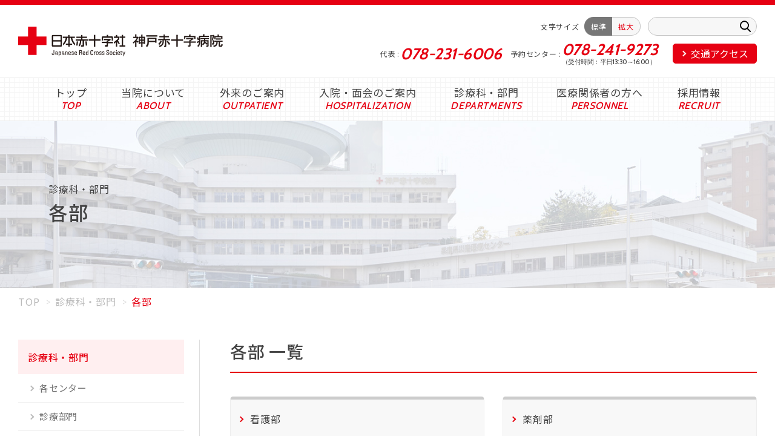

--- FILE ---
content_type: text/html; charset=UTF-8
request_url: https://www.kobejrc.jp/kakuka_kakubu/kakubu/
body_size: 7338
content:
<!doctype html>
<html lang="ja">
  <head>
    <meta charset="UTF-8">
    <meta http-equiv="X-UA-Compatible" content="IE=edge">
    <meta name="viewport" content="width=device-width">
    <meta name="format-detection" content="telephone=no,email=no">
    <link rel="preload" href="https://www.kobejrc.jp/admin/wp-content/themes/kobe-jrc/assets/img/top/mv_sp01@2x.jpg" as="image" media="(max-width: 767px)">
    <link rel="preload" href="https://www.kobejrc.jp/admin/wp-content/themes/kobe-jrc/assets/img/top/mv01@2x.jpg" as="image" media="(min-width: 768px)">
    <link rel="preconnect" href="https://fonts.gstatic.com">

    <title>各部 | 診療科・部門 | 日本赤十字社 神戸赤十字病院</title>

		<!-- All in One SEO 4.1.1.2 -->
		<link rel="canonical" href="https://www.kobejrc.jp/kakuka_kakubu/kakubu/" />

		<!-- Google tag (gtag.js) -->
<script async src="https://www.googletagmanager.com/gtag/js?id=G-V69H0PTB47"></script>
<script>
  window.dataLayer = window.dataLayer || [];
  function gtag(){dataLayer.push(arguments);}
  gtag('js', new Date());

  gtag('config', 'G-V69H0PTB47');
</script>
		<meta property="og:site_name" content="日本赤十字社　神戸赤十字病院" />
		<meta property="og:type" content="article" />
		<meta property="og:title" content="各部 | 診療科・部門 | 日本赤十字社 神戸赤十字病院" />
		<meta property="og:url" content="https://www.kobejrc.jp/kakuka_kakubu/kakubu/" />
		<meta property="og:image" content="https://kobejrc.jp/admin/wp-content/uploads/2021/05/ogp.jpg" />
		<meta property="og:image:secure_url" content="https://kobejrc.jp/admin/wp-content/uploads/2021/05/ogp.jpg" />
		<meta property="article:published_time" content="2020-10-19T21:14:57Z" />
		<meta property="article:modified_time" content="2020-12-09T05:42:47Z" />
		<meta name="twitter:card" content="summary" />
		<meta name="twitter:domain" content="www.kobejrc.jp" />
		<meta name="twitter:title" content="各部 | 診療科・部門 | 日本赤十字社 神戸赤十字病院" />
		<meta name="twitter:image" content="http://kobejrc.jp/admin/wp-content/uploads/2021/05/ogp.jpg" />
		<script type="application/ld+json" class="aioseo-schema">
			{"@context":"https:\/\/schema.org","@graph":[{"@type":"WebSite","@id":"https:\/\/www.kobejrc.jp\/#website","url":"https:\/\/www.kobejrc.jp\/","name":"\u65e5\u672c\u8d64\u5341\u5b57\u793e\u3000\u795e\u6238\u8d64\u5341\u5b57\u75c5\u9662","publisher":{"@id":"https:\/\/www.kobejrc.jp\/#organization"}},{"@type":"Organization","@id":"https:\/\/www.kobejrc.jp\/#organization","name":"\u65e5\u672c\u8d64\u5341\u5b57\u793e\u3000\u795e\u6238\u8d64\u5341\u5b57\u75c5\u9662","url":"https:\/\/www.kobejrc.jp\/","logo":{"@type":"ImageObject","@id":"https:\/\/www.kobejrc.jp\/#organizationLogo","url":"https:\/\/www.kobejrc.jp\/admin\/wp-content\/uploads\/2021\/05\/android-chrome-512x512-1.png","width":"512","height":"512"},"image":{"@id":"https:\/\/www.kobejrc.jp\/#organizationLogo"},"contactPoint":{"@type":"ContactPoint","telephone":"+81782316006","contactType":"none"}},{"@type":"BreadcrumbList","@id":"https:\/\/www.kobejrc.jp\/kakuka_kakubu\/kakubu\/#breadcrumblist","itemListElement":[{"@type":"ListItem","@id":"https:\/\/www.kobejrc.jp\/#listItem","position":"1","item":{"@id":"https:\/\/www.kobejrc.jp\/#item","name":"\u30db\u30fc\u30e0","description":"HAT\u795e\u6238\u306b\u4f4d\u7f6e\u3059\u308b\u7dcf\u5408\u75c5\u9662\u3067\u3059\u3002\u6025\u6027\u671f\u533b\u7642\u30fb\u4e8c\u6b21\u6551\u6025\u533b\u7642\u30fb\u9ad8\u5ea6\u5c02\u9580\u533b\u7642\u306a\u3069\u306e\u6a5f\u80fd\u3092\u517c\u306d\u5099\u3048\u3066\u3044\u307e\u3059\u3002","url":"https:\/\/www.kobejrc.jp\/"},"nextItem":"https:\/\/www.kobejrc.jp\/kakuka_kakubu\/#listItem"},{"@type":"ListItem","@id":"https:\/\/www.kobejrc.jp\/kakuka_kakubu\/#listItem","position":"2","item":{"@id":"https:\/\/www.kobejrc.jp\/kakuka_kakubu\/#item","name":"\u8a3a\u7642\u79d1\u30fb\u90e8\u9580","url":"https:\/\/www.kobejrc.jp\/kakuka_kakubu\/"},"nextItem":"https:\/\/www.kobejrc.jp\/kakuka_kakubu\/kakubu\/#listItem","previousItem":"https:\/\/www.kobejrc.jp\/#listItem"},{"@type":"ListItem","@id":"https:\/\/www.kobejrc.jp\/kakuka_kakubu\/kakubu\/#listItem","position":"3","item":{"@id":"https:\/\/www.kobejrc.jp\/kakuka_kakubu\/kakubu\/#item","name":"\u5404\u90e8","url":"https:\/\/www.kobejrc.jp\/kakuka_kakubu\/kakubu\/"},"previousItem":"https:\/\/www.kobejrc.jp\/kakuka_kakubu\/#listItem"}]},{"@type":"WebPage","@id":"https:\/\/www.kobejrc.jp\/kakuka_kakubu\/kakubu\/#webpage","url":"https:\/\/www.kobejrc.jp\/kakuka_kakubu\/kakubu\/","name":"\u5404\u90e8 | \u8a3a\u7642\u79d1\u30fb\u90e8\u9580 | \u65e5\u672c\u8d64\u5341\u5b57\u793e \u795e\u6238\u8d64\u5341\u5b57\u75c5\u9662","inLanguage":"ja","isPartOf":{"@id":"https:\/\/www.kobejrc.jp\/#website"},"breadcrumb":{"@id":"https:\/\/www.kobejrc.jp\/kakuka_kakubu\/kakubu\/#breadcrumblist"},"datePublished":"2020-10-19T21:14:57+09:00","dateModified":"2020-12-09T05:42:47+09:00"}]}
		</script>
		<!-- All in One SEO -->

<link rel='stylesheet' id='googleFonts-css'  href='https://fonts.googleapis.com/css2?family=Cabin%3Awght%40500%3B700&#038;family=Noto+Sans+JP%3Awght%40400%3B500%3B700&#038;display=swap&#038;ver=5.7.14' type='text/css' media='all' />
<link rel='stylesheet' id='style_common-css'  href='https://www.kobejrc.jp/admin/wp-content/themes/kobe-jrc/assets/css/common.css?ver=1706250325' type='text/css' media='all' />
<link rel="stylesheet" id="wp-block-library-css" href="https://www.kobejrc.jp/admin/wp-includes/css/dist/block-library/style.min.css?ver=5.7.14" media="print" onload="this.media='all'">
<noscript><link rel='stylesheet' id='wp-block-library-css'  href='https://www.kobejrc.jp/admin/wp-includes/css/dist/block-library/style.min.css?ver=5.7.14' type='text/css' media='all' /></noscript>
<script type='text/javascript' src='https://www.kobejrc.jp/admin/wp-includes/js/jquery/jquery.min.js?ver=3.5.1' id='jquery-core-js'></script>
<script type='text/javascript' src='https://www.kobejrc.jp/admin/wp-includes/js/jquery/jquery-migrate.min.js?ver=3.3.2' id='jquery-migrate-js'></script>
<link rel="alternate" type="application/json+oembed" href="https://www.kobejrc.jp/wp-json/oembed/1.0/embed?url=https%3A%2F%2Fwww.kobejrc.jp%2Fkakuka_kakubu%2Fkakubu%2F" />
<link rel="alternate" type="text/xml+oembed" href="https://www.kobejrc.jp/wp-json/oembed/1.0/embed?url=https%3A%2F%2Fwww.kobejrc.jp%2Fkakuka_kakubu%2Fkakubu%2F&#038;format=xml" />
    <style>
    .hp-hidden {
        position: absolute !important;
        left: -9999px !important;
        top: -9999px !important;
        width: 1px !important;
        height: 1px !important;
        overflow: hidden !important;
    }
    </style>
    <style type="text/css">.blue-message {
background: none repeat scroll 0 0 #3399ff;
    color: #ffffff;
    text-shadow: none;
    font-size: 14px;
    line-height: 24px;
    padding: 10px;
} 
.green-message {
background: none repeat scroll 0 0 #8cc14c;
    color: #ffffff;
    text-shadow: none;
    font-size: 14px;
    line-height: 24px;
    padding: 10px;
} 
.orange-message {
background: none repeat scroll 0 0 #faa732;
    color: #ffffff;
    text-shadow: none;
    font-size: 14px;
    line-height: 24px;
    padding: 10px;
} 
.red-message {
background: none repeat scroll 0 0 #da4d31;
    color: #ffffff;
    text-shadow: none;
    font-size: 14px;
    line-height: 24px;
    padding: 10px;
} 
.grey-message {
background: none repeat scroll 0 0 #53555c;
    color: #ffffff;
    text-shadow: none;
    font-size: 14px;
    line-height: 24px;
    padding: 10px;
} 
.left-block {
background: none repeat scroll 0 0px, radial-gradient(ellipse at center center, #ffffff 0%, #f2f2f2 100%) repeat scroll 0 0 rgba(0, 0, 0, 0);
    color: #8b8e97;
    padding: 10px;
    margin: 10px;
    float: left;
} 
.right-block {
background: none repeat scroll 0 0px, radial-gradient(ellipse at center center, #ffffff 0%, #f2f2f2 100%) repeat scroll 0 0 rgba(0, 0, 0, 0);
    color: #8b8e97;
    padding: 10px;
    margin: 10px;
    float: right;
} 
.blockquotes {
background: none;
    border-left: 5px solid #f1f1f1;
    color: #8B8E97;
    font-size: 14px;
    font-style: italic;
    line-height: 22px;
    padding-left: 15px;
    padding: 10px;
    width: 60%;
    float: left;
} 
</style>
    <link rel="shortcut icon" href="/favicon.ico">
    <link rel="apple-touch-icon" href="/apple-touch-icon.png">
    <link rel="icon" type="image/png" href="/android-chrome-192x192.png">
    <link rel="manifest" href="/manifest.json">
    <link rel="stylesheet" href="https://www.kobejrc.jp/admin/wp-content/themes/kobe-jrc/assets/css/style.css" type="text/css"/>
    <meta name="msapplication-TileColor" content="#ffffff">
    <meta name="theme-color" content="#ffffff">
  </head>

  <body class="page-template-default page page-id-145 page-parent page-child parent-pageid-34" id="kakubu">
    <div id="qclys-wrapper">

      <header id="qclys-gheader" class="sticky">
        <div class="qclys-header-inr">
          <div class="qclys-cntr-xxl">
            <div class="qclys-inr">
              <h1 class="qclys-logo"><a href="https://www.kobejrc.jp"><img src="https://www.kobejrc.jp/admin/wp-content/themes/kobe-jrc/assets/img/common/logo.png" alt="日本赤十字社　神戸赤十字病院"></a></h1>

              <div class="qclys-pnav">
                <div class="qclys-font-change">
                  <p class="qclys-font-change_ttl">文字サイズ</p>
                  <ul id="changeFontSize" class="qclys-font-change_list">
                    <li class="font_size active" id="fontSizeM">標準</li>
                    <li class="font_size" id="fontSizeL">拡大</li>
                  </ul>
                </div>

                <div class="qclys-site-search">
                  <form role="search" aria-label="サイト内検索" method="get" id="searchform" class="searchform" action="https://www.kobejrc.jp">
                    <div class="qclys-site-search_inr">
                      <input aria-label="キーワード入力" class="qclys-site-search_input" type="text" value="" name="s">
                      <button type="submit" class="qclys-site-search_btn"><img src="https://www.kobejrc.jp/admin/wp-content/themes/kobe-jrc/assets/img/common/search.svg" alt="検索" width="18" height="19"></button>
                    </div>
                  </form>
                </div>

                <div class="qclys-wrap-site-tel-access">
                  <dl class="qclys-site-tel">
                    <div class="qclys-site-tel_inr">
                      <dt>代表</dt>
                      <dd><a href="tel:0782316006">078-231-6006</a></dd>
                    </div>
                    <div class="qclys-site-tel_inr">
                      <dt>予約センター</dt>
                      <dd><a href="tel:0782419273">078-241-9273</a><span class="qclys-site-tel_inr_note">（受付時間：平日13:30～16:00）</span></dd>
                    </div>
                  </dl>

                  <p class="qclys-site-access"><a href="https://www.kobejrc.jp/access/">交通アクセス</a></p>
                </div>
              </div><!-- qclys-pnav -->

            </div>
          </div><!-- qclys-cntr-xxl -->
        </div>

        <div class="qclys-gnav">
          <div class="qclys-cntr-lg">
            <nav class="qclys-gnav_inr">
              <a href="https://www.kobejrc.jp" data-en="TOP">トップ</a>
              <a href="https://www.kobejrc.jp/annai/" data-en="ABOUT">当院について</a>
              <a href="https://www.kobejrc.jp/gairai/" data-en="OUTPATIENT">外来のご案内</a>
              <a href="https://www.kobejrc.jp/nyuuin/" data-en="HOSPITALIZATION">入院・面会のご案内</a>
              <a href="https://www.kobejrc.jp/kakuka_kakubu/" data-en="DEPARTMENTS">診療科・部門</a>
              <a href="https://www.kobejrc.jp/personnel/" data-en="PERSONNEL">医療関係者の方へ</a>
              <a href="https://www.kobejrc.jp/recruit/" data-en="RECRUIT">採用情報</a>
            </nav>
          </div>
        </div>
      </header><!-- qsc-gheader -->

      <div class="qclys_sp_tel">
        <a href="tel:0782316006" class="qclys_sp_tel_btn">
          <span class="qclys_sp_tel_icon"><img src="https://www.kobejrc.jp/admin/wp-content/themes/kobe-jrc/assets/img/common/icon_tel.svg" alt="電話する"></span>
          <div class="qclys_sp_tel_icon_txt">tel</div>
        </a>
      </div>

      <div class="qclys_ham01">
        <div class="qclys_ham01_btn">
          <span class="qclys_ham01_icon"></span>
          <div class="qclys_ham01_icon_txt">menu</div>
        </div>
      </div>

      <nav class="qclys_ham01_menu">
        <div class="qclys-site-search">
          <form role="search" aria-label="サイト内検索" method="get" id="searchform" class="searchform" action="https://www.kobejrc.jp">
            <div class="qclys-site-search_inr">
              <input aria-label="キーワード入力" class="qclys-site-search_input" type="text" value="" name="s">
              <button type="submit" class="qclys-site-search_btn"><img src="https://www.kobejrc.jp/admin/wp-content/themes/kobe-jrc/assets/img/common/search.svg" alt="検索" width="18" height="19"></button>
            </div>
          </form>
        </div>

        <ul class="qclys_ham01_nav">
          <li><div class="qclys_ham01_nav_ttl"><a href="https://www.kobejrc.jp" data-en="TOP">トップ</a></div></li>
          <li><div class="qclys_ham01_nav_ttl"><a href="https://www.kobejrc.jp/annai/">当院について</a></div></li>
          <li><div class="qclys_ham01_nav_ttl"><a href="https://www.kobejrc.jp/gairai/">外来のご案内</a></div></li>
          <li><div class="qclys_ham01_nav_ttl"><a href="https://www.kobejrc.jp/nyuuin/">入院・面会のご案内</a></div></li>
          <li><div class="qclys_ham01_nav_ttl"><a href="https://www.kobejrc.jp/kakuka_kakubu/">診療科・部門</a></div></li>
          <li><div class="qclys_ham01_nav_ttl"><a href="https://www.kobejrc.jp/personnel/">医療関係者の方へ</a></div></li>
          <li><div class="qclys_ham01_nav_ttl"><a href="https://www.kobejrc.jp/recruit/">採用情報</a></div></li>
          <li><div class="qclys_ham01_nav_ttl"><a href="https://www.kobejrc.jp/access/">交通アクセス</a></div></li>
          <li><div class="qclys_ham01_nav_ttl"><a href="https://www.kobejrc.jp/form/" target="_blank">職員専用</a></div></li>
        </ul>

        <dl class="qclys-site-tel">
          <div class="qclys-site-tel_inr">
            <dt>代表</dt>
            <dd><a href="tel:0782316006">078-231-6006</a></dd>
          </div>
          <div class="qclys-site-tel_inr">
            <dt>予約センター</dt>
            <dd><a href="tel:0782419273">078-241-9273</a><span class="qclys-site-tel_inr_note">（受付時間：平日13:30～16:00）</span></dd>
          </div>
        </dl>
      </nav>

<main id="maincontent">
  <header class="qclys-heading01">
    <div class="qclys-cntr">
      <p class="qclys-heading01_sub">診療科・部門</p>      <h1 class="qclys-heading01_main">各部</h1>
    </div>
  </header>

  <div class="qclys-cntr"><ol class="qclys-breadcrumbs" itemscope itemtype="https://schema.org/BreadcrumbList"><li itemprop="itemListElement" itemscope itemtype="https://schema.org/ListItem"><a itemprop="item" href="https://www.kobejrc.jp"><span itemprop="name">TOP</span></a><meta itemprop="position" content="1"></li><li itemprop="itemListElement" itemscope itemtype="https://schema.org/ListItem"><a itemscope itemtype="https://schema.org/WebPage" itemprop="item" itemid="https://www.kobejrc.jp/kakuka_kakubu/" href="https://www.kobejrc.jp/kakuka_kakubu/"><span itemprop="name">診療科・部門</span></a><meta itemprop="position" content="2"></li><li itemprop="itemListElement" itemscope itemtype="https://schema.org/ListItem"><span itemprop="name">各部</span><meta itemprop="position" content="3"></li></ol></div>
  <div class="qclys-cntr">
    <div class="qclys-wrap_col">
      <div class="qclys-col_main">

  
        
                
          
                    <h2 class="qclys-heading02">各部 一覧</h2>
          <div class="qclys-wrap_sec_index">
            <ul class="qclys-sec_index">
              <li><a href="https://www.kobejrc.jp/kakuka_kakubu/kakubu/kangobu/">看護部</a></li><li><a href="https://www.kobejrc.jp/kakuka_kakubu/kakubu/yakuzaibu/">薬剤部</a></li><li><a href="https://www.kobejrc.jp/kakuka_kakubu/kakubu/housyasenkabu/">放射線科部</a></li><li><a href="https://www.kobejrc.jp/kakuka_kakubu/kakubu/kensabu/">検査部</a></li><li><a href="https://www.kobejrc.jp/kakuka_kakubu/kakubu/rehabilitationkabu/">リハビリテーション科部</a></li><li><a href="https://www.kobejrc.jp/kakuka_kakubu/kakubu/eiyouka/">医療技術部　栄養課</a></li><li><a href="https://www.kobejrc.jp/kakuka_kakubu/kakubu/me/">医療技術部　臨床工学課</a></li><li><a href="https://www.kobejrc.jp/kakuka_kakubu/kakubu/iryousyakaijigyoubu/">医療社会事業部</a></li>            </ul>
          </div>
                              
        
      </div><!-- qclys-col_main -->

      <div class="qclys-col_side">
        <div class="qclys-col_side_inner">
          <nav class="qclys-side_nav">
            <h2 class="qclys-heading_side">
              <a href="https://www.kobejrc.jp/kakuka_kakubu/">診療科・部門</a>
            </h2>
            <div class="qclys-wrap_side_link">
              <ul class="qclys-side_link">
                <li class="page_item page-item-8769"><a href="https://www.kobejrc.jp/kakuka_kakubu/center_all/">各センター</a></li>
<li class="page_item page-item-141 page_item_has_children"><a href="https://www.kobejrc.jp/kakuka_kakubu/kakuka/">診療部門</a>
<ul class='children'>
	<li class="page_item page-item-452"><a href="https://www.kobejrc.jp/kakuka_kakubu/kakuka/naika/">内科</a></li>
	<li class="page_item page-item-14257"><a href="https://www.kobejrc.jp/kakuka_kakubu/kakuka/tounyoubyoutaishanaika/">糖尿病代謝内科</a></li>
	<li class="page_item page-item-37"><a href="https://www.kobejrc.jp/kakuka_kakubu/kakuka/shinryounaika/">心療内科</a></li>
	<li class="page_item page-item-456"><a href="https://www.kobejrc.jp/kakuka_kakubu/kakuka/noushinkeinaika/">脳神経内科</a></li>
	<li class="page_item page-item-311"><a href="https://www.kobejrc.jp/kakuka_kakubu/kakuka/kokyuukinaika/">呼吸器内科</a></li>
	<li class="page_item page-item-499"><a href="https://www.kobejrc.jp/kakuka_kakubu/kakuka/syoukakinaika/">消化器内科</a></li>
	<li class="page_item page-item-496"><a href="https://www.kobejrc.jp/kakuka_kakubu/kakuka/junkankinaika/">循環器内科</a></li>
	<li class="page_item page-item-497"><a href="https://www.kobejrc.jp/kakuka_kakubu/kakuka/geka/">外科・消化器外科</a></li>
	<li class="page_item page-item-517"><a href="https://www.kobejrc.jp/kakuka_kakubu/kakuka/shinzoukekkangeka/">心臓血管外科</a></li>
	<li class="page_item page-item-523"><a href="https://www.kobejrc.jp/kakuka_kakubu/kakuka/seikeigeka/">整形外科・リハビリテーション科</a></li>
	<li class="page_item page-item-554"><a href="https://www.kobejrc.jp/kakuka_kakubu/kakuka/keiseigeka/">形成外科</a></li>
	<li class="page_item page-item-573"><a href="https://www.kobejrc.jp/kakuka_kakubu/kakuka/noushinkeigeka/">脳神経外科</a></li>
	<li class="page_item page-item-2307"><a href="https://www.kobejrc.jp/kakuka_kakubu/kakuka/kokyuukigeka/">呼吸器外科</a></li>
	<li class="page_item page-item-586"><a href="https://www.kobejrc.jp/kakuka_kakubu/kakuka/fujinka/">婦人科</a></li>
	<li class="page_item page-item-289"><a href="https://www.kobejrc.jp/kakuka_kakubu/kakuka/ganka/">眼科</a></li>
	<li class="page_item page-item-751"><a href="https://www.kobejrc.jp/kakuka_kakubu/kakuka/jibiinkouka/">耳鼻咽喉科</a></li>
	<li class="page_item page-item-754"><a href="https://www.kobejrc.jp/kakuka_kakubu/kakuka/hifuka/">皮膚科</a></li>
	<li class="page_item page-item-757"><a href="https://www.kobejrc.jp/kakuka_kakubu/kakuka/hinyoukika/">泌尿器科</a></li>
	<li class="page_item page-item-759"><a href="https://www.kobejrc.jp/kakuka_kakubu/kakuka/housyasenka/">放射線科</a></li>
	<li class="page_item page-item-467"><a href="https://www.kobejrc.jp/kakuka_kakubu/kakuka/masuika/">麻酔科</a></li>
	<li class="page_item page-item-494"><a href="https://www.kobejrc.jp/kakuka_kakubu/kakuka/byourishindanka/">病理診断科</a></li>
</ul>
</li>
<li class="page_item page-item-145 page_item_has_children current_page_item"><a href="https://www.kobejrc.jp/kakuka_kakubu/kakubu/" aria-current="page">各部</a>
<ul class='children'>
	<li class="page_item page-item-4029"><a href="https://www.kobejrc.jp/kakuka_kakubu/kakubu/kangobu/">看護部</a></li>
	<li class="page_item page-item-539"><a href="https://www.kobejrc.jp/kakuka_kakubu/kakubu/yakuzaibu/">薬剤部</a></li>
	<li class="page_item page-item-268"><a href="https://www.kobejrc.jp/kakuka_kakubu/kakubu/housyasenkabu/">放射線科部</a></li>
	<li class="page_item page-item-295"><a href="https://www.kobejrc.jp/kakuka_kakubu/kakubu/kensabu/">検査部</a></li>
	<li class="page_item page-item-224"><a href="https://www.kobejrc.jp/kakuka_kakubu/kakubu/rehabilitationkabu/">リハビリテーション科部</a></li>
	<li class="page_item page-item-502"><a href="https://www.kobejrc.jp/kakuka_kakubu/kakubu/eiyouka/">医療技術部　栄養課</a></li>
	<li class="page_item page-item-599"><a href="https://www.kobejrc.jp/kakuka_kakubu/kakubu/me/">医療技術部　臨床工学課</a></li>
	<li class="page_item page-item-2116"><a href="https://www.kobejrc.jp/kakuka_kakubu/kakubu/iryousyakaijigyoubu/">医療社会事業部</a></li>
</ul>
</li>
              </ul>
            </div>
          </nav>
        </div><!-- qclys-inner -->
      </div><!-- qclys-col_side -->    </div><!-- qclys-wrap_col -->
  </div>

</main><!-- maincontent -->



    </div>

    <footer id="qclys-gfooter">
      <div class="qclys-cntr">
        <p class="qclys-logo"><a href="https://www.kobejrc.jp"><img src="https://www.kobejrc.jp/admin/wp-content/themes/kobe-jrc/assets/img/common/logo.png" alt="日本赤十字社　神戸赤十字病院"></a></p>
        <p class="qclys-logo_txt">地域医療支援病院 基幹災害拠点病院<br>臨床研修指定病院 DPC対象病院</p>
        <p class="qclys-logo_address">〒651-0073 <br class="br-xxs-none">神戸市中央区脇浜海岸通1丁目3番1号</p>
        <dl class="qclys-site-tel">
          <div class="qclys-site-tel_inr">
            <dt>代表</dt>
            <dd><a href="tel:0782316006">078-231-6006</a></dd>
          </div>
          <div class="qclys-site-tel_inr">
            <dt>予約センター</dt>
            <dd><a href="tel:0782419273">078-241-9273</a><span class="qclys-site-tel_inr_note">（受付時間：平日13:30～16:00）</span></dd>
          </div>
        </dl>
        <div class="bt-staff"><a href="https://www.kobejrc.jp/form/" target="_blank"><span>職員専用</span></a></div>
        <ul class="qclys-footer-link">
          <li><a href="https://www.kobejrc.jp/sitemap/">サイトマップ</a></li>
          <li><a href="https://www.kobejrc.jp/annai/kbrc_privacy/">個人情報保護方針</a></li>
          <li><a href="https://www.kobejrc.jp/nyuusatsu/">入札・契約情報</a></li>
          <li><a href="http://www.hemc.jp/" target="_blank">兵庫県災害医療センター</a></li>
          <li><a href="https://www.kobejrc.jp/link/">リンク</a></li>
          <li><a href="https://www.kobejrc.jp/access/">交通アクセス</a></li>
        </ul>
      </div>
      <div class="copyright"><small>Copyright © Japanese Red Cross Kobe Hospital All Rights Reserved.</small></div>
    </footer>

    <div class="qclys_ham01_wall"></div>

    
    <script>
      var $ = jQuery.noConflict();
    </script>
    <!--[if lt IE 10]>
    <script src="https://www.kobejrc.jp/admin/wp-content/themes/kobe-jrc/assets/js/polyfill/flexibility.js"></script>
    <![endif]-->
    <script src="https://www.kobejrc.jp/admin/wp-content/themes/kobe-jrc/assets/js/common-dist.js"></script>
    
    

    <!-- 2409test用 -->
    <!-- 
      <script>
        (function() {
          'use strict';

          var $mvSlider;

          function mvSliderQs() {
            $mvSlider = $('#mvSlider');
            for (var i = 0; i < 4; i++) {
              $mvSlider.append('<div class="item">');
              if (i === 3) {
                mvSliderStartQs();
                break;
              }
            }
          }

          function mvSliderStartQs() {
            $('#mvSlider').slick({
              centerMode: true,
              centerPadding: '0',
              slidesToShow: 1,
              autoplay: true,
              autoplaySpeed: 4000,
              speed: 800,
              pauseOnHover: false,
              arrows: false,
              swipe: false,
              lazyLoad: 'ondemand',
              cssEase: 'ease-in',
              fade: true
            });
          }

          $(window).on('load', function() {
            mvSliderQs();
          });
        }());
      </script> -->

<!-- entryform 項目表示分岐用 -->
    <style>
      .mw_wp_form_input .open-area01,
      .mw_wp_form_input .open-area02 {
        display: none;
      }
    </style>
    <script>
      // 既卒→入職
      jQuery(function($) {
        $(function() {
          $('[name="区分"]:radio').change(function() {
            var result = $("input[name='区分']:checked").val();
            if (result === '既卒') { //既卒を選んだ場合
              $('.open-area01').css('display', 'block');
            } else if (result === '新卒') { //新卒を選んだ場合
              $('.open-area01').css('display', 'none');
            }
          }).trigger('change');
        });
      });

      // 入職→入職可能日
      jQuery(function($) {
        $(function() {
          $('[name="入職"]:radio').change(function() {
            var result = $("input[name='入職']:checked").val();
            if (result === 'はい') { //はいを選場合
              $('.open-area02').css('display', 'block');
            } else if (result === 'いいえ') { //いいえを選んだ場合
              $('.open-area02').css('display', 'none');
            }
          }).trigger('change');
        });
      });

      // 確認画面の項目表示分岐
      jQuery(function($) {
        // 区分の値を取得
        var kubun = $('.mw_wp_form_confirm .kubun').text() || '';
        // 入職の値を取得
        var nyushoku = $('.mw_wp_form_confirm .open-area01').text() || '';

        // まず区分が「既卒」以外なら、両方隠す
        if (kubun.indexOf('既卒') === -1) {
          $('.open-area01, .open-area02').hide();
        } else {
          // 区分が「既卒」の場合
          if (nyushoku.indexOf('いいえ') !== -1) {
            // 入職が「いいえ」なら入職可能日を非表示
            $('.open-area02').hide();
          }
          // 入職が「はい」なら両方そのまま表示される
        }
      });
    </script>

    </body>

    </html>


--- FILE ---
content_type: text/css
request_url: https://www.kobejrc.jp/admin/wp-content/themes/kobe-jrc/assets/css/common.css?ver=1706250325
body_size: 22415
content:
@charset "UTF-8";
ol,
ul {
  list-style: none;
}

img {
  vertical-align: bottom;
}

table {
  border-collapse: collapse;
  border-spacing: 0;
}

th {
  font-weight: 500;
}

picture {
  display: block;
}

body {
  -webkit-text-size-adjust: 100%;
}

h1,
h2,
h3,
h4,
h5,
h6 {
  font-weight: 500;
}

*:focus {
  outline: 0;
}

input {
  line-height: normal;
}

/*!
 * ress.css • v2.0.2
 * MIT License
 * github.com/filipelinhares/ress
 */
/* # =================================================================
   # Global selectors
   # ================================================================= */
html {
  box-sizing: border-box;
  -webkit-text-size-adjust: 100%; /* Prevent adjustments of font size after orientation changes in iOS */
  word-break: break-word;
  -moz-tab-size: 4;
  -o-tab-size: 4;
     tab-size: 4;
}

*,
::before,
::after {
  background-repeat: no-repeat; /* Set `background-repeat: no-repeat` to all elements and pseudo elements */
  box-sizing: inherit;
}

::before,
::after {
  text-decoration: inherit; /* Inherit text-decoration and vertical align to ::before and ::after pseudo elements */
  vertical-align: inherit;
}

* {
  padding: 0; /* Reset `padding` and `margin` of all elements */
  margin: 0;
}

/* # =================================================================
   # General elements
   # ================================================================= */
hr {
  overflow: visible; /* Show the overflow in Edge and IE */
  height: 0; /* Add the correct box sizing in Firefox */
}

details,
main {
  display: block; /* Render the `main` element consistently in IE. */
}

summary {
  display: list-item; /* Add the correct display in all browsers */
}

small {
  font-size: 80%; /* Set font-size to 80% in `small` elements */
}

[hidden] {
  display: none; /* Add the correct display in IE */
}

abbr[title] {
  border-bottom: none; /* Remove the bottom border in Chrome 57 */
  /* Add the correct text decoration in Chrome, Edge, IE, Opera, and Safari */
  text-decoration: underline;
  -webkit-text-decoration: underline dotted;
          text-decoration: underline dotted;
}

a {
  background-color: transparent; /* Remove the gray background on active links in IE 10 */
}

a:active,
a:hover {
  outline-width: 0; /* Remove the outline when hovering in all browsers */
}

code,
kbd,
pre,
samp {
  font-family: monospace, monospace; /* Specify the font family of code elements */
}

pre {
  font-size: 1em; /* Correct the odd `em` font sizing in all browsers */
}

b,
strong {
  font-weight: bolder; /* Add the correct font weight in Chrome, Edge, and Safari */
}

/* https://gist.github.com/unruthless/413930 */
sub,
sup {
  font-size: 75%;
  line-height: 0;
  position: relative;
  vertical-align: baseline;
}

sub {
  bottom: -0.25em;
}

sup {
  top: -0.5em;
}

/* # =================================================================
   # Forms
   # ================================================================= */
input {
  border-radius: 0;
}

/* Replace pointer cursor in disabled elements */
[disabled] {
  cursor: default;
}

[type=number]::-webkit-inner-spin-button,
[type=number]::-webkit-outer-spin-button {
  height: auto; /* Correct the cursor style of increment and decrement buttons in Chrome */
}

[type=search] {
  -webkit-appearance: textfield; /* Correct the odd appearance in Chrome and Safari */
  outline-offset: -2px;
}

[type=search]::-webkit-search-decoration {
  -webkit-appearance: none; /* Remove the inner padding in Chrome and Safari on macOS */
}

textarea {
  overflow: auto; /* Internet Explorer 11+ */
  resize: vertical; /* Specify textarea resizability */
}

button,
input,
optgroup,
select,
textarea {
  font: inherit; /* Specify font inheritance of form elements */
}

optgroup {
  font-weight: bold; /* Restore the font weight unset by the previous rule */
}

button {
  overflow: visible; /* Address `overflow` set to `hidden` in IE 8/9/10/11 */
}

button,
select {
  text-transform: none; /* Firefox 40+, Internet Explorer 11- */
}

/* Apply cursor pointer to button elements */
button,
[type=button],
[type=reset],
[type=submit],
[role=button] {
  cursor: pointer;
  color: inherit;
}

/* Remove inner padding and border in Firefox 4+ */
button::-moz-focus-inner,
[type=button]::-moz-focus-inner,
[type=reset]::-moz-focus-inner,
[type=submit]::-moz-focus-inner {
  border-style: none;
  padding: 0;
}

/* Replace focus style removed in the border reset above */
button:-moz-focusring,
[type=button]::-moz-focus-inner,
[type=reset]::-moz-focus-inner,
[type=submit]::-moz-focus-inner {
  outline: 1px dotted ButtonText;
}

button,
html [type=button],
[type=reset],
[type=submit] {
  -webkit-appearance: button; /* Correct the inability to style clickable types in iOS */
}

/* Remove the default button styling in all browsers */
button,
input,
select,
textarea {
  background-color: transparent;
  border-style: none;
}

/* Style select like a standard input */
select {
  -moz-appearance: none; /* Firefox 36+ */
  -webkit-appearance: none; /* Chrome 41+ */
}

select::-ms-expand {
  display: none; /* Internet Explorer 11+ */
}

select::-ms-value {
  color: currentColor; /* Internet Explorer 11+ */
}

legend {
  border: 0; /* Correct `color` not being inherited in IE 8/9/10/11 */
  color: inherit; /* Correct the color inheritance from `fieldset` elements in IE */
  display: table; /* Correct the text wrapping in Edge and IE */
  max-width: 100%; /* Correct the text wrapping in Edge and IE */
  white-space: normal; /* Correct the text wrapping in Edge and IE */
  max-width: 100%; /* Correct the text wrapping in Edge 18- and IE */
}

::-webkit-file-upload-button {
  /* Correct the inability to style clickable types in iOS and Safari */
  -webkit-appearance: button;
  color: inherit;
  font: inherit; /* Change font properties to `inherit` in Chrome and Safari */
}

/* # =================================================================
   # Specify media element style
   # ================================================================= */
img {
  border-style: none; /* Remove border when inside `a` element in IE 8/9/10 */
}

/* Add the correct vertical alignment in Chrome, Firefox, and Opera */
progress {
  vertical-align: baseline;
}

svg:not([fill]) {
  fill: currentColor;
}

/* # =================================================================
   # Accessibility
   # ================================================================= */
/* Hide content from screens but not screenreaders */
@media screen {
  [hidden~=screen] {
    display: inherit;
  }
  [hidden~=screen]:not(:active):not(:focus):not(:target) {
    position: absolute !important;
    clip: rect(0 0 0 0) !important;
  }
}
/* Specify the progress cursor of updating elements */
[aria-busy=true] {
  cursor: progress;
}

/* Specify the pointer cursor of trigger elements */
[aria-controls] {
  cursor: pointer;
}

/* Specify the unstyled cursor of disabled, not-editable, or otherwise inoperable elements */
[aria-disabled] {
  cursor: default;
}

p:not([class]),
p.block-editor-block-list__block {
  margin: 1em 0;
}
p:not([class]):first-child,
p.block-editor-block-list__block:first-child {
  margin-top: 0;
}
p:not([class]):last-child,
p.block-editor-block-list__block:last-child {
  margin-bottom: 0;
}

hr:not([class]),
hr.block-editor-block-list__block {
  border: 1px inset;
}

ol:not([class]),
ol.block-editor-block-list__block {
  margin: 1em 0;
  padding-left: 1.5em;
  list-style-type: decimal;
}
ol:not([class]):first-child,
ol.block-editor-block-list__block:first-child {
  margin-top: 0;
}
ol:not([class]):last-child,
ol.block-editor-block-list__block:last-child {
  margin-bottom: 0;
}

ul:not([class]),
ul.block-editor-block-list__block {
  margin: 1em 0;
  padding-left: 1.5em;
  list-style-type: disc;
}
ul:not([class]):first-child,
ul.block-editor-block-list__block:first-child {
  margin-top: 0;
}
ul:not([class]):last-child,
ul.block-editor-block-list__block:last-child {
  margin-bottom: 0;
}
ul:not([class]) li,
ul.block-editor-block-list__block li {
  margin-bottom: 0.2em;
}

#qclys-gfooter .qclys-logo img, .qclys_sp_tel_btn .qclys_sp_tel_icon img {
  display: block;
  max-width: 100%;
  height: auto;
  margin: auto;
}

#qclys-gheader {
  position: sticky;
  z-index: 99999;
  top: 0;
  border-top: 3px solid #e60012;
}
@media only screen and (min-width:768px), print {
  #qclys-gheader {
    border-top-width: 8px;
  }
}
#qclys-gheader .qclys-header-inr {
  background-color: #fff;
}
#qclys-gheader .qclys-inr {
  -js-display: flex;
  display: flex;
  align-items: center;
  justify-content: space-between;
  height: 53px;
}
@media only screen and (min-width:768px), print {
  #qclys-gheader .qclys-inr {
    height: auto;
  }
}
#qclys-gheader .qclys-logo {
  width: 180px;
}
@media only screen and (min-width:375px), print {
  #qclys-gheader .qclys-logo {
    width: 233px;
  }
}
@media only screen and (min-width:768px), print {
  #qclys-gheader .qclys-logo {
    width: auto;
    flex-shrink: 0;
  }
}
#qclys-gheader .qclys-logo a {
  display: block;
  line-height: 1;
  color: #e60012;
  font-weight: 700;
}
#qclys-gheader .qclys-logo a img {
  max-width: 100%;
  height: auto;
}
#qclys-gheader .qclys-pnav {
  display: none;
}
@media only screen and (min-width:768px), print {
  #qclys-gheader .qclys-pnav {
    -js-display: flex;
    display: flex;
    align-items: center;
    justify-content: flex-end;
    flex-wrap: wrap;
    margin: 15px 0;
  }
}
#qclys-gheader .qclys-font-change {
  -js-display: flex;
  display: flex;
  align-items: center;
  margin: 5px 0 5px 20px;
  font-size: 12px;
  font-size: 1.2rem;
}
#qclys-gheader .qclys-font-change .qclys-font-change_ttl {
  margin-right: 8px;
}
#qclys-gheader .qclys-font-change .qclys-font-change_list {
  overflow: hidden;
  -js-display: flex;
  display: flex;
}
#qclys-gheader .qclys-font-change .qclys-font-change_list li {
  padding: 5px 10px;
  background-color: #f7f7f7;
  border: 1px solid #c5c5c5;
  color: #e60012;
  cursor: pointer;
}
#qclys-gheader .qclys-font-change .qclys-font-change_list li:first-child {
  border-radius: 3em 0 0 3em;
  border-right: none;
}
#qclys-gheader .qclys-font-change .qclys-font-change_list li:last-child {
  border-radius: 0 3em 3em 0;
  border-left: none;
}
#qclys-gheader .qclys-font-change .qclys-font-change_list li.active {
  background-color: #777;
  border-color: #777;
  color: #fff;
}
#qclys-gheader .qclys-site-search {
  margin: 5px 0 5px 12px;
}
#qclys-gheader .qclys-site-search .qclys-site-search_input {
  width: 180px;
}
#qclys-gheader .qclys-wrap-site-tel-access {
  -js-display: flex;
  display: flex;
  align-items: center;
}
#qclys-gheader .qclys-site-tel {
  -js-display: flex;
  display: flex;
  margin: 5px 0 5px 20px;
  font-size: 12px;
  font-size: 1.2rem;
}
#qclys-gheader .qclys-site-tel .qclys-site-tel_inr {
  -js-display: flex;
  display: flex;
  align-items: center;
}
#qclys-gheader .qclys-site-tel .qclys-site-tel_inr + .qclys-site-tel_inr {
  margin-left: 15px;
}
#qclys-gheader .qclys-site-tel .qclys-site-tel_inr dt:after {
  content: ":";
  display: inline-block;
  margin: 0 1px 0 3px;
}
#qclys-gheader .qclys-site-tel .qclys-site-tel_inr dd {
  font-size: 26px;
  font-size: 2.6rem;
  color: #e60012;
  font-family: "Cabin", sans-serif;
  font-style: italic;
  font-weight: bold;
  letter-spacing: -0.02em;
  line-height: 1;
}
#qclys-gheader .qclys-site-tel .qclys-site-tel_inr dd a {
  color: #e60012;
}
#qclys-gheader .qclys-site-tel .qclys-site-tel_inr dd span.qclys-site-tel_inr_note {
  display: block;
  color: #444;
  font-style: normal;
  font-size: 1.1rem;
  font-weight: normal;
  margin-top: 0.2em;
}
#qclys-gheader .qclys-site-access {
  margin: 5px 0 5px 25px;
}
#qclys-gheader .qclys-site-access a {
  transition-property: background-color, color;
  transition-duration: 0.5s;
  transition-timing-function: ease;
  position: relative;
  display: inline-block;
  padding: 0.2em 0.8em 0.2em 1.8em;
  background-color: #e60012;
  border-radius: 5px;
  border: 1px solid #e60012;
  color: #fff;
  letter-spacing: 0;
  text-decoration: none;
}
#qclys-gheader .qclys-site-access a:hover {
  background-color: #fff;
  color: #e60012;
}
#qclys-gheader .qclys-site-access a:hover:before {
  border-top-color: #e60012;
  border-right-color: #e60012;
}
#qclys-gheader .qclys-site-access a:before {
  transition-property: border;
  transition-duration: 0.5s;
  transition-timing-function: ease;
  content: "";
  display: block;
  position: absolute;
  top: 0;
  left: 0.8em;
  bottom: 0;
  margin: auto;
  width: 7px;
  height: 7px;
  border-top: 2px solid #fff;
  border-right: 2px solid #fff;
  color: #fff;
  transform: rotate(45deg);
}

.qclys-site-search {
  font-size: 12px;
  font-size: 1.2rem;
}
.qclys-site-search .qclys-site-search_inr {
  position: relative;
}
.qclys-site-search .qclys-site-search_input {
  padding: 5px 35px 5px 14px;
  background-color: #f7f7f7;
  border: 1px solid #c5c5c5;
  border-radius: 3em;
}
.qclys-site-search .qclys-site-search_btn {
  position: absolute;
  top: 0;
  right: 10px;
  bottom: 0;
  margin: auto;
}

.qclys-gnav {
  display: none;
}
@media only screen and (min-width:768px), print {
  .qclys-gnav {
    display: block;
    background: url(../img/common/bg_gnav.png) repeat left top;
    border-top: 1px solid #eee;
    border-bottom: 1px solid #eee;
  }
}
.qclys-gnav .qclys-gnav_inr {
  -js-display: flex;
  display: flex;
  flex-wrap: wrap;
  justify-content: space-between;
  align-items: center;
  height: 70px;
}
.qclys-gnav a {
  transition-property: color;
  transition-duration: 0.5s;
  transition-timing-function: ease;
  line-height: 1.4;
  font-size: 16px;
  font-size: 1.6rem;
  -js-display: flex;
  display: flex;
  flex-direction: column;
  align-items: center;
  padding-bottom: 0.1em;
  color: #444;
}
@media only screen and (min-width:576px), print {
  .qclys-gnav a {
    font-size: 16px;
    font-size: 1.6rem;
  }
}
@media only screen and (min-width:768px), print {
  .qclys-gnav a {
    font-size: 16px;
    font-size: 1.6rem;
  }
}
@media only screen and (min-width:1100px) {
  .qclys-gnav a {
    font-size: 17px;
    font-size: 1.7rem;
  }
}
.qclys-gnav a:hover {
  text-decoration: none;
  color: #e60012;
}
.qclys-gnav a:hover:after {
  color: #444;
}
.qclys-gnav a:after {
  transition-property: color;
  transition-duration: 0.5s;
  transition-timing-function: ease;
  font-size: 16px;
  font-size: 1.6rem;
  content: attr(data-en);
  display: block;
  color: #e60012;
  font-family: "Cabin", sans-serif;
  font-style: italic;
}
@media only screen and (min-width:576px), print {
  .qclys-gnav a:after {
    font-size: 16px;
    font-size: 1.6rem;
  }
}
@media only screen and (min-width:768px), print {
  .qclys-gnav a:after {
    font-size: 16px;
    font-size: 1.6rem;
  }
}
@media only screen and (min-width:1100px) {
  .qclys-gnav a:after {
    font-size: 16px;
    font-size: 1.6rem;
  }
}

.qclys_sp_tel {
  overflow: hidden;
  position: fixed;
  z-index: 99999999;
  top: 0;
  right: 56px;
  will-change: transform;
}
@media only screen and (min-width:768px), print {
  .qclys_sp_tel {
    display: none;
  }
}

.qclys_sp_tel_btn {
  display: block;
  position: relative;
  width: 56px;
  height: 56px;
  background-color: #014c86;
}
.qclys_sp_tel_btn .qclys_sp_tel_icon_txt {
  font-size: 9px;
  padding-top: 34px;
  color: #fff;
  font-weight: bold;
  text-align: center;
}
.qclys_sp_tel_btn .qclys_sp_tel_icon {
  display: block;
  position: absolute;
  top: 11px;
  left: 0;
  right: 0;
}
body.qclys_ham01_body_on {
  overflow: hidden;
  position: relative;
}

.qclys_ham01 {
  overflow: hidden;
  position: fixed;
  z-index: 99999999;
  top: 0;
  right: 0;
  transition: transform 0.5s ease;
  will-change: transform;
}
@media only screen and (min-width:768px), print {
  .qclys_ham01 {
    display: none;
  }
}
.qclys_ham01.qclys_ham01_on .qclys_ham01_icon {
  background: transparent;
}
.qclys_ham01.qclys_ham01_on .qclys_ham01_icon:before, .qclys_ham01.qclys_ham01_on .qclys_ham01_icon:after {
  margin-top: 0;
}
.qclys_ham01.qclys_ham01_on .qclys_ham01_icon:before {
  transform: rotate(-45deg);
}
.qclys_ham01.qclys_ham01_on .qclys_ham01_icon:after {
  transform: rotate(-135deg);
}

.qclys_ham01_btn {
  position: relative;
  width: 56px;
  height: 56px;
  background-color: #e60012;
}
.qclys_ham01_btn .qclys_ham01_icon_txt {
  font-size: 9px;
  padding-top: 34px;
  color: #fff;
  font-weight: bold;
  text-align: center;
}
.qclys_ham01_btn .qclys_ham01_icon {
  display: block;
  position: absolute;
  top: 21px;
  left: 50%;
  width: 26px;
  height: 2px;
  margin: -1px 0 0 -13px;
  background-color: #fff;
  transition: 0.2s;
}
.qclys_ham01_btn .qclys_ham01_icon:before, .qclys_ham01_btn .qclys_ham01_icon:after {
  display: block;
  content: "";
  position: absolute;
  top: 50%;
  left: 50%;
  width: 26px;
  height: 2px;
  margin-left: -13px;
  background-color: #fff;
  transition: 0.3s;
}
.qclys_ham01_btn .qclys_ham01_icon:before {
  margin-top: -8px;
}
.qclys_ham01_btn .qclys_ham01_icon:after {
  margin-top: 6px;
}

.qclys_ham01_menu {
  display: none;
  position: fixed;
  top: 0;
  right: 0;
  height: 100%;
  z-index: 999999;
  width: 100%;
  overflow-x: hidden;
  overflow-y: auto;
  background-color: #b7000d;
  -webkit-overflow-scrolling: touch;
  transform: translateX(100%);
  transition: transform 0.5s ease;
  will-change: transform;
}
.qclys_ham01_menu.qclys_ham01_menu_load {
  display: block;
}
.qclys_ham01_menu.qclys_ham01_menu_on {
  transform: translateX(0);
}
.qclys_ham01_menu .qclys-site-search {
  padding: 10px 126px 11px 15px;
  background-color: #4c3b3c;
}
.qclys_ham01_menu .qclys-site-search .qclys-site-search_input {
  width: 100%;
  height: 35px;
  border: none;
}
.qclys_ham01_menu .qclys-site-tel {
  padding: 10px 5px 10px 15px;
  background-color: #f8f8f8;
  font-size: 14px;
  font-size: 1.4rem;
}
.qclys_ham01_menu .qclys-site-tel .qclys-site-tel_inr {
  -js-display: flex;
  display: flex;
  align-items: center;
  margin: 5px 0;
}
.qclys_ham01_menu .qclys-site-tel .qclys-site-tel_inr dt:after {
  content: ":";
  display: inline-block;
  margin: 0 1px 0 3px;
}
.qclys_ham01_menu .qclys-site-tel .qclys-site-tel_inr dd {
  font-size: 20px;
  font-size: 2rem;
  color: #e60012;
  font-family: "Cabin", sans-serif;
  font-style: italic;
  font-weight: bold;
  letter-spacing: 0;
  line-height: 1;
}
.qclys_ham01_menu .qclys-site-tel .qclys-site-tel_inr dd a {
  color: #e60012;
}
.qclys_ham01_menu .qclys-site-tel .qclys-site-tel_inr dd span.qclys-site-tel_inr_note {
  display: block;
  color: #444;
  font-style: normal;
  font-size: 1.1rem;
  font-weight: normal;
  margin-top: 0.2em;
}

.qclys_ham01_nav > li {
  border-bottom: 1px solid rgba(0, 0, 0, 0.2);
}

.qclys_ham01_nav_ttl a {
  display: block;
  position: relative;
  padding: 10px 10px 10px 30px;
  color: #fff;
  text-decoration: none;
}
.qclys_ham01_nav_ttl a:after {
  transition-property: all;
  transition-duration: 0.5s;
  transition-timing-function: ease;
  content: "";
  display: block;
  position: absolute;
  top: 0;
  left: 15px;
  bottom: 0;
  transform: rotate(45deg);
  margin: auto;
  width: 0.55em;
  height: 0.55em;
  border-top: 2px solid #fff;
  border-right: 2px solid #fff;
}

.qclys_ham01_nav_has_child .qclys_ham01_nav_ttl a {
  position: relative;
}
.qclys_ham01_nav_has_child .qclys_ham01_nav_ttl a:before, .qclys_ham01_nav_has_child .qclys_ham01_nav_ttl a:after {
  content: "";
  position: absolute;
  top: 0;
  bottom: 0;
  left: auto;
  margin: auto;
  background-color: #fff;
  transition: transform 0.5s ease;
}
.qclys_ham01_nav_has_child .qclys_ham01_nav_ttl a:before {
  width: 10px;
  height: 2px;
  right: 16px;
}
.qclys_ham01_nav_has_child .qclys_ham01_nav_ttl a:after {
  width: 2px;
  height: 10px;
  right: 20px;
}

.qclys_ham01_nav_ttl_active a:before {
  transform: rotate(180deg);
}
.qclys_ham01_nav_ttl_active a:after {
  transform: rotate(90deg);
}

.qclys_ham01_nav_child {
  display: none;
  background-color: #e50012;
}
.qclys_ham01_nav_child li {
  border-bottom: 1px solid #e50012;
}
.qclys_ham01_nav_child li:last-child {
  border: none;
}
.qclys_ham01_nav_child li a {
  display: block;
  padding: 10px 10px 10px 15px;
  color: #e50012;
  background-color: #fff;
}

.qclys_ham01_wall {
  position: absolute;
  z-index: -99999;
  top: 0;
  right: 0;
  bottom: 0;
  left: 0;
  background-color: rgba(255, 255, 255, 0.8);
  opacity: 0;
  transition: opacity 0.4s ease;
}
.qclys_ham01_wall.qclys_ham01_wall_on {
  z-index: 99999;
  opacity: 1;
}

.qclys-cntr {
  width: 100%;
  margin-right: auto;
  margin-left: auto;
  padding-right: 15px;
  padding-left: 15px;
}
@media only screen and (min-width:768px), print {
  .qclys-cntr {
    max-width: 1460px;
    padding-right: 30px;
    padding-left: 30px;
  }
}
@media only screen and (min-width:1200px) {
  .qclys-cntr {
    padding-right: 30px;
    padding-left: 30px;
  }
}
.qclys-cntr-min {
  width: 100%;
  margin-right: auto;
  margin-left: auto;
  padding-right: 15px;
  padding-left: 15px;
}
@media only screen and (min-width:768px), print {
  .qclys-cntr-min {
    max-width: 930px;
    padding-right: 30px;
    padding-left: 30px;
  }
}

.qclys-cntr-lg {
  width: 100%;
  margin-right: auto;
  margin-left: auto;
  padding-right: 15px;
  padding-left: 15px;
}
@media only screen and (min-width:768px), print {
  .qclys-cntr-lg {
    max-width: 1160px;
    padding-right: 30px;
    padding-left: 30px;
  }
}

.qclys-cntr-xxl {
  width: 100%;
  margin-right: auto;
  margin-left: auto;
  padding-right: 15px;
  padding-left: 15px;
}
@media only screen and (min-width:768px), print {
  .qclys-cntr-xxl {
    max-width: 1460px;
    padding-right: 30px;
    padding-left: 30px;
  }
}

.qclys-cntr-xxxl {
  width: 100%;
  margin-right: auto;
  margin-left: auto;
  padding-right: 15px;
  padding-left: 15px;
}
@media only screen and (min-width:768px), print {
  .qclys-cntr-xxxl {
    max-width: 1660px;
    padding-right: 30px;
    padding-left: 30px;
  }
}

.qclys-cntr-fluid {
  width: 100%;
  padding-right: 15px;
  padding-left: 15px;
  margin-right: auto;
  margin-left: auto;
}
@media only screen and (min-width:768px), print {
  .qclys-cntr-fluid {
    padding-right: 40px;
    padding-left: 40px;
  }
}

@media all and (-ms-high-contrast: none) {
  .sticky:before,
  .sticky:after {
    content: "";
    display: table;
  }
}
.qclys-wrap_col {
  margin-top: 20px;
}
@media only screen and (min-width:768px), print {
  .qclys-wrap_col {
    padding-top: 40px;
    -js-display: flex;
    display: flex;
    flex-direction: row;
    flex-wrap: wrap;
    margin: auto;
  }
}

.qclys-col_main {
  padding-bottom: 52px;
}
.qclys-col_main > *:first-child {
  margin-top: 0;
}
@media only screen and (min-width:576px), print {
  .qclys-col_main {
    padding-bottom: 65px;
  }
}
@media only screen and (min-width:768px), print {
  .qclys-col_main {
    padding-bottom: 91px;
  }
}
@media only screen and (min-width:1100px) {
  .qclys-col_main {
    padding-bottom: 130px;
  }
}
@media only screen and (min-width:768px), print {
  .qclys-col_main {
    flex: 1 0 0%;
    order: 2;
  }
}

.qclys-col_main {
  padding-bottom: 52px;
}
@media only screen and (min-width:576px), print {
  .qclys-col_main {
    padding-bottom: 65px;
  }
}
@media only screen and (min-width:768px), print {
  .qclys-col_main {
    padding-bottom: 91px;
  }
}
@media only screen and (min-width:1100px) {
  .qclys-col_main {
    padding-bottom: 130px;
  }
}
@media only screen and (min-width:768px), print {
  .qclys-col_main {
    width: 71%;
  }
}

.qclys-col_side {
  padding-bottom: 30px;
}
@media only screen and (min-width:768px), print {
  .qclys-col_side {
    order: 1;
    width: 300px;
    margin: 0 50px 0 0;
    padding: 0 25px 60px 0;
    border-right: 1px solid #ddd;
  }
}
@media only screen and (min-width:768px), print {
  .qclys-col_side .qclys-col_side_inner {
    height: 100%;
  }
}
.qclys-col_side .qclys-heading_side {
  line-height: 1.4;
  font-size: 16px;
  font-size: 1.6rem;
  background-color: #ffeff0;
}
@media only screen and (min-width:576px), print {
  .qclys-col_side .qclys-heading_side {
    font-size: 16px;
    font-size: 1.6rem;
  }
}
@media only screen and (min-width:768px), print {
  .qclys-col_side .qclys-heading_side {
    font-size: 16px;
    font-size: 1.6rem;
  }
}
@media only screen and (min-width:1100px) {
  .qclys-col_side .qclys-heading_side {
    font-size: 16px;
    font-size: 1.6rem;
  }
}
.qclys-col_side .qclys-heading_side:empty {
  margin-bottom: 0;
}
.qclys-col_side .qclys-heading_side a,
.qclys-col_side .qclys-heading_side span {
  line-height: 1.4;
  font-size: 16px;
  font-size: 1.6rem;
  display: block;
  padding: 1em 1em;
}
@media only screen and (min-width:576px), print {
  .qclys-col_side .qclys-heading_side a,
  .qclys-col_side .qclys-heading_side span {
    font-size: 16px;
    font-size: 1.6rem;
  }
}
@media only screen and (min-width:768px), print {
  .qclys-col_side .qclys-heading_side a,
  .qclys-col_side .qclys-heading_side span {
    font-size: 16px;
    font-size: 1.6rem;
  }
}
@media only screen and (min-width:1100px) {
  .qclys-col_side .qclys-heading_side a,
  .qclys-col_side .qclys-heading_side span {
    font-size: 16px;
    font-size: 1.6rem;
  }
}
@media only screen and (min-width:768px), print {
  .qclys-col_side .qclys-heading_side a,
  .qclys-col_side .qclys-heading_side span {
    padding: 1.1em 1em;
  }
}
.qclys-col_side .qclys-side_link a {
  font-size: 15px;
  font-size: 1.5rem;
}
.qclys-col_side .qclys-side_link > li > a {
  transition-property: color;
  transition-duration: 0.5s;
  transition-timing-function: ease;
  display: block;
  position: relative;
  padding: 0.8em 0 0.8em 35px;
  border-bottom: 1px solid #eee;
  color: #707070;
  line-height: 1.5;
  text-decoration: none;
}
.qclys-col_side .qclys-side_link > li > a:hover {
  color: #e60012;
}
.qclys-col_side .qclys-side_link > li > a:before {
  content: "";
  display: block;
  position: absolute;
  top: 1.33em;
  left: 18px;
  transform: rotate(45deg);
  color: #fff;
  width: 7px;
  height: 7px;
  border-top: 2px solid #bbb;
  border-right: 2px solid #bbb;
}
.qclys-col_side .qclys-side_link > li > a[aria-current] {
  color: #e60012;
}
.qclys-col_side .qclys-side_link > li > a[aria-current]:before {
  border-top-color: #e60012;
  border-right-color: #e60012;
}
.qclys-col_side .qclys-side_link .children li a {
  position: relative;
  display: block;
  padding: 0.6em 0 0.6em 48px;
  border-bottom: 1px solid #eee;
  color: #707070;
  text-decoration: none;
}
.qclys-col_side .qclys-side_link .children li a:hover {
  color: #e60012;
}
.qclys-col_side .qclys-side_link .children li a:before {
  content: "";
  display: block;
  position: absolute;
  top: 1.35em;
  left: 36px;
  width: 6px;
  height: 1px;
  background-color: #bbb;
}
.qclys-col_side .qclys-side_link .current_page_item > a,
.qclys-col_side .qclys-side_link .current_page_item > span {
  color: #e60012 !important;
}
.qclys-col_side .qclys-side_link .current_page_item > a:before,
.qclys-col_side .qclys-side_link .current_page_item > span:before {
  border-top-color: #e60012 !important;
  border-right-color: #e60012 !important;
}
.qclys-col_side .active + .qclys-side_link_chlid {
  margin-top: 0;
}
.qclys-col_side .qclys-list_side_link_chlid {
  padding: 10px 0 0 20px;
}
.qclys-col_side .qclys-list_side_link_chlid li {
  padding: 5px 0;
}
.qclys-col_side .qclys-list_side_link_chlid li:first-child {
  border-top: none;
}
.qclys-col_side .qclys-list_side_link_chlid a {
  transition-property: color;
  transition-duration: 0.5s;
  transition-timing-function: ease;
  font-size: 16px;
  font-size: 1.6rem;
  display: block;
  position: relative;
  padding-left: 20px;
  color: #707070;
  text-decoration: none;
}
@media only screen and (min-width:576px), print {
  .qclys-col_side .qclys-list_side_link_chlid a {
    font-size: 16px;
    font-size: 1.6rem;
  }
}
@media only screen and (min-width:768px), print {
  .qclys-col_side .qclys-list_side_link_chlid a {
    font-size: 16px;
    font-size: 1.6rem;
  }
}
@media only screen and (min-width:1100px) {
  .qclys-col_side .qclys-list_side_link_chlid a {
    font-size: 16px;
    font-size: 1.6rem;
  }
}
.qclys-col_side .qclys-list_side_link_chlid a:hover {
  color: #e60012;
}
.qclys-col_side .qclys-list_side_link_chlid a:before {
  content: "";
  display: block;
  position: absolute;
  top: 0.55em;
  left: 2px;
  transform: rotate(45deg);
  color: #fff;
  width: 7px;
  height: 7px;
  border-top: 2px solid #bbb;
  border-right: 2px solid #bbb;
}

.get_acrobat_reader {
  margin: 40px 0;
  padding: 15px;
  border: 1px solid #ddd;
}
@media only screen and (min-width:768px), print {
  .get_acrobat_reader {
    -jd-display: flex;
    display: flex;
    margin: 50px 0;
  }
}
.get_acrobat_reader:last-child {
  margin-bottom: 0;
}
.get_acrobat_reader .txt_get_acrobat_reader {
  margin-top: 10px;
}
@media only screen and (min-width:768px), print {
  .get_acrobat_reader .txt_get_acrobat_reader {
    margin: 0 0 0 1em;
  }
}

.sec_news .cat_news {
  background-color: #e60012;
  color: #fff;
  text-align: center;
}
.sec_news .cat_news._all {
  background-color: #c5c5c5;
  border: 1px solid #c5c5c5;
}
.sec_news .cat_news._info {
  background-color: #3fc8b0;
  border: 1px solid #3fc8b0;
}
.sec_news .cat_news._important {
  background-color: #ff4545;
  border: 1px solid #ff4545;
}
.sec_news .cat_news._seminar {
  background-color: #3f5cc8;
  border: 1px solid #3f5cc8;
}
.sec_news .cat_news._med {
  background-color: #8649b6;
  border: 1px solid #8649b6;
}
.sec_news .cat_news._recruit {
  background-color: #e9a350;
  border: 1px solid #e9a350;
}

.wrap_tab_news .tab_news {
  -js-display: flex;
  display: flex;
  flex-wrap: wrap;
  justify-content: center;
  margin: -4px -2px 20px;
}
@media only screen and (min-width:768px), print {
  .wrap_tab_news .tab_news {
    margin: 0 -5px;
    padding-bottom: 12px;
  }
}
.wrap_tab_news .tab_news li {
  width: 50%;
  margin-top: 4px;
  padding: 0 2px;
}
@media only screen and (min-width:576px), print {
  .wrap_tab_news .tab_news li {
    width: 33.3333%;
  }
}
@media only screen and (min-width:768px), print {
  .wrap_tab_news .tab_news li {
    width: auto;
    margin-top: 0;
    padding: 0 5px;
  }
}
.wrap_tab_news .tab_news li a {
  transition-property: all;
  transition-duration: 0.5s;
  transition-timing-function: ease;
  display: block;
  text-decoration: none;
}
@media only screen and (min-width:768px), print {
  .wrap_tab_news .tab_news li a.active .cat_news:after {
    z-index: 9;
    bottom: -12px;
  }
  .wrap_tab_news .tab_news li a:not(.active):hover {
    opacity: 0.8;
  }
}
@media only screen and (max-width:767px) {
  .wrap_tab_news .tab_news li a.active .cat_news._all {
    background-color: #fff;
    color: #c5c5c5;
  }
  .wrap_tab_news .tab_news li a.active .cat_news._info {
    background-color: #fff;
    color: #3fc8b0;
  }
  .wrap_tab_news .tab_news li a.active .cat_news._important {
    background-color: #fff;
    color: #ff4545;
  }
  .wrap_tab_news .tab_news li a.active .cat_news._seminar {
    background-color: #fff;
    color: #3f5cc8;
  }
  .wrap_tab_news .tab_news li a.active .cat_news._med {
    background-color: #fff;
    color: #8649b6;
  }
  .wrap_tab_news .tab_news li a.active .cat_news._recruit {
    background-color: #fff;
    color: #e9a350;
  }
}
.wrap_tab_news .tab_news li .cat_news {
  transition-property: all;
  transition-duration: 0.5s;
  transition-timing-function: ease;
  display: block;
  position: relative;
  padding: 0.4em 0.2em;
  font-size: 14px;
  font-size: 1.4rem;
}
@media only screen and (min-width:768px), print {
  .wrap_tab_news .tab_news li .cat_news {
    width: 10em;
    padding: 0.5em 0.2em;
    font-size: 15px;
    font-size: 1.5rem;
  }
}
.wrap_tab_news .tab_news li .cat_news:after {
  transition-property: bottom;
  transition-duration: 0.5s;
  transition-timing-function: ease;
  content: "";
  display: block;
  position: absolute;
  z-index: -9;
  right: 0;
  bottom: 0;
  left: 0;
  width: 0;
  height: 0;
  margin: auto;
  border-style: solid;
  border-width: 12px 10px 0 10px;
  border-color: #000 transparent transparent;
}
@media only screen and (min-width:768px), print {
  .wrap_tab_news .tab_news li .cat_news {
    padding: 0 0.2em;
    line-height: 40px;
  }
}
.wrap_tab_news .tab_news li .cat_news._all:after {
  border-top-color: #c5c5c5;
}
.wrap_tab_news .tab_news li .cat_news._info:after {
  border-top-color: #3fc8b0;
}
.wrap_tab_news .tab_news li .cat_news._important:after {
  border-top-color: #ff4545;
}
.wrap_tab_news .tab_news li .cat_news._seminar:after {
  border-top-color: #3f5cc8;
}
.wrap_tab_news .tab_news li .cat_news._med:after {
  border-top-color: #8649b6;
}
.wrap_tab_news .tab_news li .cat_news._recruit:after {
  border-top-color: #e9a350;
}

.sec_news .ttl_news {
  border-bottom: 4px solid #eee;
}
.sec_news .ttl_news .meta_news {
  flex-shrink: 0;
}
.sec_news .ttl_news .meta_news time {
  line-height: 1.4;
  font-size: 16px;
  font-size: 1.6rem;
  display: inline-block;
  width: 5.5em;
  margin-right: 0.8em;
  font-family: "Cabin", sans-serif;
  font-style: italic;
  letter-spacing: 0;
  line-height: 1;
  vertical-align: middle;
}
@media only screen and (min-width:576px), print {
  .sec_news .ttl_news .meta_news time {
    font-size: 16px;
    font-size: 1.6rem;
  }
}
@media only screen and (min-width:768px), print {
  .sec_news .ttl_news .meta_news time {
    font-size: 16px;
    font-size: 1.6rem;
  }
}
@media only screen and (min-width:1100px) {
  .sec_news .ttl_news .meta_news time {
    font-size: 18px;
    font-size: 1.8rem;
  }
}
.sec_news .ttl_news .meta_news .cat_news {
  display: inline-block;
  min-width: 7em;
  padding: 0.1em 0.2em 0.2em;
  font-size: 13px;
  font-size: 1.3rem;
  vertical-align: middle;
  line-height: 1;
}
@media only screen and (min-width:768px), print {
  .sec_news .ttl_news .meta_news .cat_news {
    padding: 0.2em 0.3em 0.3em;
  }
}
.sec_news .ttl_news .txt_news {
  line-height: 1.4;
  font-size: 16px;
  font-size: 1.6rem;
  margin-top: 0.2em;
  padding-bottom: 0.8em;
}
@media only screen and (min-width:576px), print {
  .sec_news .ttl_news .txt_news {
    font-size: 16px;
    font-size: 1.6rem;
  }
}
@media only screen and (min-width:768px), print {
  .sec_news .ttl_news .txt_news {
    font-size: 22px;
    font-size: 2.2rem;
  }
}
@media only screen and (min-width:1100px) {
  .sec_news .ttl_news .txt_news {
    font-size: 32px;
    font-size: 3.2rem;
  }
}
.sec_news .wrap_list_news .list_news li {
  padding: 1em;
  border-bottom: 1px dashed #dedede;
}
@media only screen and (min-width:768px), print {
  .sec_news .wrap_list_news .list_news li {
    -js-display: flex;
    display: flex;
  }
}
.sec_news .wrap_list_news .list_news li .txt_news {
  color: #444;
  text-decoration: none;
}
.sec_news .wrap_list_news .list_news li .txt_news:hover {
  text-decoration: none;
  color: #e60012;
}
.sec_news .wrap_list_news .list_news .meta_news {
  flex-shrink: 0;
}
.sec_news .wrap_list_news .list_news .meta_news time {
  line-height: 1.4;
  font-size: 16px;
  font-size: 1.6rem;
  display: inline-block;
  width: 5.5em;
  margin-right: 0.4em;
  font-family: "Cabin", sans-serif;
  font-style: italic;
  letter-spacing: 0;
  line-height: 1;
  vertical-align: middle;
}
@media only screen and (min-width:576px), print {
  .sec_news .wrap_list_news .list_news .meta_news time {
    font-size: 16px;
    font-size: 1.6rem;
  }
}
@media only screen and (min-width:768px), print {
  .sec_news .wrap_list_news .list_news .meta_news time {
    font-size: 16px;
    font-size: 1.6rem;
  }
}
@media only screen and (min-width:1100px) {
  .sec_news .wrap_list_news .list_news .meta_news time {
    font-size: 18px;
    font-size: 1.8rem;
  }
}
@media only screen and (min-width:768px), print {
  .sec_news .wrap_list_news .list_news .meta_news time {
    margin-right: 0.8em;
  }
}
.sec_news .wrap_list_news .list_news .meta_news .cat_news {
  display: inline-block;
  min-width: 7em;
  padding: 0.1em 0.2em 0.2em;
  font-size: 13px;
  font-size: 1.3rem;
  vertical-align: middle;
  line-height: 1;
}
@media only screen and (min-width:768px), print {
  .sec_news .wrap_list_news .list_news .meta_news .cat_news {
    padding: 0.2em 0.3em 0.3em;
    min-width: auto;
    width: 7em;
  }
}
.sec_news .wrap_list_news .list_news .txt_news {
  transition-property: color;
  transition-duration: 0.5s;
  transition-timing-function: ease;
  display: inline-block;
  color: #444;
  margin-top: 0.5em;
}
@media only screen and (min-width:768px), print {
  .sec_news .wrap_list_news .list_news .txt_news {
    margin: 0 0 0 1.2em;
  }
}
.sec_news .btn_back_index {
  margin-top: 28px;
  text-align: center;
}
@media only screen and (min-width:576px), print {
  .sec_news .btn_back_index {
    margin-top: 35px;
  }
}
@media only screen and (min-width:768px), print {
  .sec_news .btn_back_index {
    margin-top: 49px;
  }
}
@media only screen and (min-width:1100px) {
  .sec_news .btn_back_index {
    margin-top: 70px;
  }
}

.nav_sitemap {
  overflow: hidden;
  margin: -20px -15px 0;
}
@media only screen and (min-width:768px), print {
  .nav_sitemap {
    -js-display: flex;
    display: flex;
    flex-wrap: wrap;
    margin: -40px -15px 0;
  }
}
.nav_sitemap > li {
  margin-top: 20px;
  padding: 0 15px;
}
@media only screen and (min-width:768px), print {
  .nav_sitemap > li {
    width: 33.33333%;
    margin-top: 40px;
  }
}
.nav_sitemap .ttl_nav_sitemap a {
  line-height: 1.4;
  font-size: 16px;
  font-size: 1.6rem;
  transition-property: background;
  transition-duration: 0.5s;
  transition-timing-function: ease;
  position: relative;
  display: block;
  padding: 0.6em 15px 0.6em 15px;
  background-color: #e60012;
  border-radius: 2px;
  color: #fff;
}
@media only screen and (min-width:576px), print {
  .nav_sitemap .ttl_nav_sitemap a {
    font-size: 16px;
    font-size: 1.6rem;
  }
}
@media only screen and (min-width:768px), print {
  .nav_sitemap .ttl_nav_sitemap a {
    font-size: 16px;
    font-size: 1.6rem;
  }
}
@media only screen and (min-width:1100px) {
  .nav_sitemap .ttl_nav_sitemap a {
    font-size: 16px;
    font-size: 1.6rem;
  }
}
.nav_sitemap .ttl_nav_sitemap a:hover {
  background-color: #014c86;
  text-decoration: none;
}
.nav_sitemap .ttl_nav_sitemap a:after {
  transition-property: all;
  transition-duration: 0.5s;
  transition-timing-function: ease;
  content: "";
  display: block;
  position: absolute;
  top: 0;
  right: 1em;
  bottom: 0;
  left: auto;
  transform: rotate(45deg);
  margin: auto;
  width: 0.55em;
  height: 0.55em;
  border-top: 2px solid #fff;
  border-right: 2px solid #fff;
}
.nav_sitemap .nav_sitemap_child {
  padding: 10px 0 0 15px;
}
.nav_sitemap .nav_sitemap_child li {
  padding: 5px 0;
}
.nav_sitemap .nav_sitemap_child a {
  transition-property: color;
  transition-duration: 0.5s;
  transition-timing-function: ease;
  font-size: 16px;
  font-size: 1.6rem;
  display: block;
  position: relative;
  padding-left: 20px;
  color: #707070;
  text-decoration: none;
}
@media only screen and (min-width:576px), print {
  .nav_sitemap .nav_sitemap_child a {
    font-size: 16px;
    font-size: 1.6rem;
  }
}
@media only screen and (min-width:768px), print {
  .nav_sitemap .nav_sitemap_child a {
    font-size: 16px;
    font-size: 1.6rem;
  }
}
@media only screen and (min-width:1100px) {
  .nav_sitemap .nav_sitemap_child a {
    font-size: 16px;
    font-size: 1.6rem;
  }
}
.nav_sitemap .nav_sitemap_child a:hover {
  color: #e60012;
}
.nav_sitemap .nav_sitemap_child a:before {
  content: "";
  display: block;
  position: absolute;
  top: 0.55em;
  left: 2px;
  transform: rotate(45deg);
  color: #fff;
  width: 7px;
  height: 7px;
  border-top: 2px solid #e60012;
  border-right: 2px solid #e60012;
}

.wsp-pages-list {
  overflow: hidden;
  margin: -20px -15px 0;
}
@media only screen and (min-width:768px), print {
  .wsp-pages-list {
    -js-display: flex;
    display: flex;
    flex-wrap: wrap;
    margin: -40px -15px 0;
  }
}
.wsp-pages-list .current_page_item {
  display: none;
}
.wsp-pages-list > .page_item {
  margin-top: 20px;
  padding: 0 15px;
}
@media only screen and (min-width:768px), print {
  .wsp-pages-list > .page_item {
    width: 33.33333%;
    margin-top: 40px;
  }
}
.wsp-pages-list > .page_item > a {
  transition-property: color;
  transition-duration: 0.5s;
  transition-timing-function: ease;
  position: relative;
  display: block;
  padding: 0.7em 1em 0.7em 2em;
  background-color: #f8f8f8;
  border: 1px solid #eee;
  border-top: 5px solid #ccc;
  border-radius: 5px;
  color: #444;
  line-height: 1.4;
  text-decoration: none;
}
@media only screen and (min-width:768px), print {
  .wsp-pages-list > .page_item > a {
    border-top-width: 5px;
    padding: 1.3em 1em 1.3em 2em;
  }
}
.wsp-pages-list > .page_item > a:hover {
  color: #e60012;
}
.wsp-pages-list > .page_item > a:before {
  content: "";
  display: block;
  position: absolute;
  top: 0;
  bottom: 0;
  margin: auto;
  left: 0.8em;
  transform: rotate(45deg);
  color: #fff;
  width: 7px;
  height: 7px;
  border-top: 2px solid #e60012;
  border-right: 2px solid #e60012;
}
.wsp-pages-list .children {
  padding: 1em 0 0 1em;
  font-size: 14px;
  font-size: 1.4rem;
}
.wsp-pages-list .children > li {
  padding: 5px 0;
}
.wsp-pages-list .children .children {
  padding-top: 0.5em;
}
.wsp-pages-list .children .children > li {
  padding: 3px 0;
}
.wsp-pages-list .children .children a {
  padding-left: 1em;
}
.wsp-pages-list .children .children a:before {
  top: 0.8em;
  left: 0;
  transform: none;
  width: 6px;
  height: 1px;
  background-color: #bbb;
  border: none;
}
.wsp-pages-list .children .children .children {
  padding-top: 0;
}
.wsp-pages-list .children a {
  transition-property: color;
  transition-duration: 0.5s;
  transition-timing-function: ease;
  display: block;
  position: relative;
  padding-left: 1.4em;
  color: #444;
  text-decoration: none;
}
.wsp-pages-list .children a:hover {
  color: #e60012;
}
.wsp-pages-list .children a:before {
  content: "";
  display: block;
  position: absolute;
  top: 0.55em;
  left: 0;
  transform: rotate(45deg);
  width: 7px;
  height: 7px;
  border-top: 2px solid #bbb;
  border-right: 2px solid #bbb;
}
.wsp-pages-list .page-item-141 > .children,
.wsp-pages-list .page-item-145 > .children {
  display: flex;
  flex-wrap: wrap;
  margin: 0 -10px;
}
.wsp-pages-list .page-item-141 > .children > li,
.wsp-pages-list .page-item-145 > .children > li {
  width: 50%;
  padding-right: 10px;
  padding-left: 10px;
}

#qclys-gfooter {
  border-top: 5px solid #e60012;
}
@media only screen and (min-width:768px), print {
  #qclys-gfooter {
    border-top-width: 5px;
  }
}
#qclys-gfooter .qclys-cntr {
  padding-top: 30px;
  padding-bottom: 30px;
}
@media only screen and (min-width:576px), print {
  #qclys-gfooter .qclys-cntr {
    padding-top: 35px;
    padding-bottom: 35px;
  }
}
@media only screen and (min-width:768px), print {
  #qclys-gfooter .qclys-cntr {
    padding-top: 40px;
    padding-bottom: 40px;
  }
}
@media only screen and (min-width:1100px) {
  #qclys-gfooter .qclys-cntr {
    padding-top: 50px;
    padding-bottom: 50px;
  }
}
#qclys-gfooter .qclys-logo {
  width: 180px;
  margin: auto;
}
@media only screen and (min-width:375px), print {
  #qclys-gfooter .qclys-logo {
    width: 233px;
  }
}
@media only screen and (min-width:768px), print {
  #qclys-gfooter .qclys-logo {
    width: auto;
  }
}
#qclys-gfooter .qclys-logo_txt {
  margin-top: 15px;
  color: #e60012;
  font-size: 12px;
  font-size: 1.2rem;
  line-height: 1.5;
  text-align: center;
}
@media only screen and (min-width:576px), print {
  #qclys-gfooter .qclys-logo_txt {
    margin-top: 15px;
  }
}
@media only screen and (min-width:768px), print {
  #qclys-gfooter .qclys-logo_txt {
    margin-top: 20px;
  }
}
@media only screen and (min-width:1100px) {
  #qclys-gfooter .qclys-logo_txt {
    margin-top: 20px;
  }
}
#qclys-gfooter .qclys-logo_address {
  margin-top: 20px;
  margin-bottom: 20px;
  font-size: 13px;
  font-size: 1.3rem;
  text-align: center;
}
@media only screen and (min-width:576px), print {
  #qclys-gfooter .qclys-logo_address {
    margin-top: 25px;
    margin-bottom: 25px;
  }
}
@media only screen and (min-width:768px), print {
  #qclys-gfooter .qclys-logo_address {
    margin-top: 30px;
    margin-bottom: 30px;
  }
}
@media only screen and (min-width:1100px) {
  #qclys-gfooter .qclys-logo_address {
    margin-top: 30px;
    margin-bottom: 30px;
  }
}
#qclys-gfooter .qclys-site-tel {
  -js-display: flex;
  display: flex;
  flex-direction: column;
  align-items: center;
}
@media only screen and (min-width:768px), print {
  #qclys-gfooter .qclys-site-tel {
    flex-direction: row;
    justify-content: center;
    font-size: 14px;
    font-size: 1.4rem;
  }
}
#qclys-gfooter .qclys-site-tel .qclys-site-tel_inr {
  -js-display: flex;
  display: flex;
  align-items: center;
  margin: 5px 0;
}
@media only screen and (min-width:768px), print {
  #qclys-gfooter .qclys-site-tel .qclys-site-tel_inr {
    margin: 0 15px;
  }
}
#qclys-gfooter .qclys-site-tel .qclys-site-tel_inr dt:after {
  content: ":";
  display: inline-block;
  margin: 0 1px 0 3px;
}
#qclys-gfooter .qclys-site-tel .qclys-site-tel_inr dd {
  font-size: 20px;
  font-size: 2rem;
  color: #e60012;
  font-family: "Cabin", sans-serif;
  font-style: italic;
  font-weight: bold;
  letter-spacing: 0;
  line-height: 1;
  text-align: initial;
}
@media only screen and (min-width:768px), print {
  #qclys-gfooter .qclys-site-tel .qclys-site-tel_inr dd {
    font-size: 29px;
    font-size: 2.9rem;
    text-align: center;
  }
}
#qclys-gfooter .qclys-site-tel .qclys-site-tel_inr dd a {
  color: #e60012;
}
#qclys-gfooter .qclys-site-tel .qclys-site-tel_inr dd span.qclys-site-tel_inr_note {
  display: block;
  color: #444;
  font-style: normal;
  font-size: 1.1rem;
  font-weight: normal;
  margin-top: 0.2em;
}
#qclys-gfooter .qclys-footer-link {
  margin-top: 20px;
  -js-display: flex;
  display: flex;
  flex-wrap: wrap;
  justify-content: center;
}
@media only screen and (min-width:576px), print {
  #qclys-gfooter .qclys-footer-link {
    margin-top: 25px;
  }
}
@media only screen and (min-width:768px), print {
  #qclys-gfooter .qclys-footer-link {
    margin-top: 30px;
  }
}
@media only screen and (min-width:1100px) {
  #qclys-gfooter .qclys-footer-link {
    margin-top: 30px;
  }
}
@media only screen and (min-width:768px), print {
  #qclys-gfooter .qclys-footer-link li {
    overflow: hidden;
  }
  #qclys-gfooter .qclys-footer-link li:last-child a:after {
    display: none;
  }
}
#qclys-gfooter .qclys-footer-link a {
  position: relative;
  display: block;
  padding: 0 0.7em;
  margin-left: -1px;
  color: #adadad;
  font-size: 13px;
  font-size: 1.3rem;
}
#qclys-gfooter .qclys-footer-link a:before, #qclys-gfooter .qclys-footer-link a:after {
  display: block;
  content: "";
  position: absolute;
  top: 0.25em;
  bottom: 0.25em;
  width: 1px;
  background-color: #adadad;
}
#qclys-gfooter .qclys-footer-link a:before {
  left: 0;
}
#qclys-gfooter .qclys-footer-link a:after {
  right: 0;
}
#qclys-gfooter .bt-staff {
  text-align: center;
  margin-top: 4rem;
  margin-bottom: 4rem;
}
#qclys-gfooter .bt-staff a {
  border: 1px solid #e60012;
  padding: 1rem 8rem;
  border-radius: 5px;
  background-color: #f0fcff;
}

.copyright {
  padding: 0.8em;
  background-color: #e60012;
  color: #fff;
  text-align: center;
}
.copyright small {
  font-family: "Cabin", sans-serif;
  font-size: inherit;
}

#pagetop {
  display: none;
  position: fixed;
  right: 0;
  bottom: 0;
  z-index: 999999;
}
#pagetop a {
  transition-property: opacity;
  transition-duration: 0.5s;
  transition-timing-function: ease;
  display: block;
  width: 40px;
  height: 40px;
  overflow: hidden;
  text-indent: 100%;
  white-space: nowrap;
  background-color: #444;
}
@media only screen and (min-width:768px), print {
  #pagetop a {
    width: 46px;
    height: 46px;
  }
}
#pagetop a:after {
  content: "";
  display: block;
  position: absolute;
  top: 17px;
  right: 0;
  bottom: auto;
  left: 0;
  margin: auto;
  transform: rotate(-45deg);
  color: #fff;
  width: 12px;
  height: 12px;
  border-top: 2px solid #fff;
  border-right: 2px solid #fff;
}
@media only screen and (min-width:768px), print {
  #pagetop a:after {
    top: 20px;
    width: 16px;
    height: 16px;
  }
}
#pagetop a:hover {
  opacity: 0.7;
}

.qclys-opa,
.qclys-opa_group {
  transition-property: opacity;
  transition-duration: 0.5s;
  transition-timing-function: ease;
}
.qclys-opa > *,
.qclys-opa_group > * {
  transition-property: opacity;
  transition-duration: 0.5s;
  transition-timing-function: ease;
}
.qclys-opa > *:hover,
.qclys-opa_group > *:hover {
  opacity: 0.7;
  text-decoration: none;
}

.qclys-hover,
.qclys-hover_group a {
  text-decoration: none;
}
.qclys-hover:hover,
.qclys-hover_group a:hover {
  text-decoration: none;
}

.qclys-mt0 {
  margin-top: 0 !important;
}

.qclys-mt10 {
  margin-top: 8px !important;
}
@media only screen and (min-width:768px), print {
  .qclys-mt10 {
    margin-top: 10px !important;
  }
}

.qclys-mt20 {
  margin-top: 16px !important;
}
@media only screen and (min-width:768px), print {
  .qclys-mt20 {
    margin-top: 20px !important;
  }
}

.qclys-mt30 {
  margin-top: 24px !important;
}
@media only screen and (min-width:768px), print {
  .qclys-mt30 {
    margin-top: 30px !important;
  }
}

.qclys-mt40 {
  margin-top: 32px !important;
}
@media only screen and (min-width:768px), print {
  .qclys-mt40 {
    margin-top: 40px !important;
  }
}

.qclys-mt50 {
  margin-top: 40px !important;
}
@media only screen and (min-width:768px), print {
  .qclys-mt50 {
    margin-top: 50px !important;
  }
}

.qclys-mt60 {
  margin-top: 48px !important;
}
@media only screen and (min-width:768px), print {
  .qclys-mt60 {
    margin-top: 60px !important;
  }
}

.qclys-mt70 {
  margin-top: 56px !important;
}
@media only screen and (min-width:768px), print {
  .qclys-mt70 {
    margin-top: 70px !important;
  }
}

.qclys-mt80 {
  margin-top: 64px !important;
}
@media only screen and (min-width:768px), print {
  .qclys-mt80 {
    margin-top: 80px !important;
  }
}

.qclys-mt90 {
  margin-top: 72px !important;
}
@media only screen and (min-width:768px), print {
  .qclys-mt90 {
    margin-top: 90px !important;
  }
}

.qclys-mt100 {
  margin-top: 80px !important;
}
@media only screen and (min-width:768px), print {
  .qclys-mt100 {
    margin-top: 100px !important;
  }
}

.qclys-mb0 {
  margin-bottom: 0 !important;
}

.qclys-mb10 {
  margin-bottom: 8px !important;
}
@media only screen and (min-width:768px), print {
  .qclys-mb10 {
    margin-bottom: 10px !important;
  }
}

.qclys-mb20 {
  margin-bottom: 16px !important;
}
@media only screen and (min-width:768px), print {
  .qclys-mb20 {
    margin-bottom: 20px !important;
  }
}

.qclys-mb30 {
  margin-bottom: 24px !important;
}
@media only screen and (min-width:768px), print {
  .qclys-mb30 {
    margin-bottom: 30px !important;
  }
}

.qclys-mb40 {
  margin-bottom: 32px !important;
}
@media only screen and (min-width:768px), print {
  .qclys-mb40 {
    margin-bottom: 40px !important;
  }
}

.qclys-mb50 {
  margin-bottom: 40px !important;
}
@media only screen and (min-width:768px), print {
  .qclys-mb50 {
    margin-bottom: 50px !important;
  }
}

.qclys-mb60 {
  margin-bottom: 48px !important;
}
@media only screen and (min-width:768px), print {
  .qclys-mb60 {
    margin-bottom: 60px !important;
  }
}

.qclys-mb70 {
  margin-bottom: 56px !important;
}
@media only screen and (min-width:768px), print {
  .qclys-mb70 {
    margin-bottom: 70px !important;
  }
}

.qclys-mb80 {
  margin-bottom: 64px !important;
}
@media only screen and (min-width:768px), print {
  .qclys-mb80 {
    margin-bottom: 80px !important;
  }
}

.qclys-mb90 {
  margin-bottom: 72px !important;
}
@media only screen and (min-width:768px), print {
  .qclys-mb90 {
    margin-bottom: 90px !important;
  }
}

.qclys-mb100 {
  margin-bottom: 80px !important;
}
@media only screen and (min-width:768px), print {
  .qclys-mb100 {
    margin-bottom: 100px !important;
  }
}

.qclys-wrap_iframe_gmap iframe {
  width: 100%;
  border: none;
}

.qclys-youtube_iframe {
  position: relative;
  width: 100%;
  padding-top: 56.25%;
}
.qclys-youtube_iframe iframe {
  position: absolute;
  top: 0;
  right: 0;
  width: 100% !important;
  height: 100% !important;
}

.bx-wrapper {
  border: none;
  box-shadow: none;
}

.slick-slide {
  outline: none;
}

img.qclys-ofi {
  -o-object-fit: cover;
     object-fit: cover;
  -o-object-position: 50% 50%;
     object-position: 50% 50%;
  font-family: "object-fit: cover; object-position: 50% 50%;";
}
img.qclys-img_rw {
  display: block;
  max-width: 100%;
  height: auto;
  margin: auto;
}

.qclys-clearfix {
  zoom: 1;
}
.qclys-clearfix:after {
  display: block;
  content: "";
  clear: both;
}

.qclys-border {
  border: 1px solid #ddd;
}

.qclys-hidden {
  overflow: hidden;
}

.qclys-txt_center {
  display: block;
  text-align: center !important;
}

.qclys-txt_right {
  display: block;
  text-align: right !important;
}

.qclys-txt_left {
  display: block;
  text-align: left !important;
}

.qclys-txt_justify {
  text-align: justify;
}

.qclys-txt_indent {
  display: block;
  text-indent: -1em;
  margin-left: 1em;
}

.qclys-txt_small {
  font-size: 0.8em;
}

.qclys-txt_yakumono {
  text-indent: -0.5em;
}

.qclys-txt_kome_up {
  font-size: 70%;
  position: relative;
  top: -0.7em;
}

.qclys-txt {
  margin: 1em 0;
}

[class^=ttl_] + .qclys-txt {
  margin-top: 0;
}

.qclys-txt_link a {
  position: relative;
  padding-left: 1em;
  color: #014c86;
  text-decoration: none;
}
.qclys-txt_link a:hover {
  text-decoration: underline;
}
.qclys-txt_link a:after {
  transition-property: all;
  transition-duration: 0.5s;
  transition-timing-function: ease;
  content: "";
  display: block;
  position: absolute;
  top: 0;
  right: auto;
  bottom: 0;
  left: 0;
  transform: rotate(45deg);
  margin: auto;
  width: 0.5em;
  height: 0.5em;
  border-top: 2px solid #014c86;
  border-right: 2px solid #014c86;
}

.qclys-tel_link {
  color: #444;
}

.qclys-red {
  color: #ea3030;
}

.qclys-bold {
  font-weight: 700;
}

.qclys-small {
  font-size: 85%;
}

.qclys-txt_indent {
  margin: 1em 0;
  text-indent: -1em;
  padding-left: 1em;
}
.qclys-txt_indent + .qclys-txt_indent {
  margin-top: -1em;
}

.qclys-col_main p:not([class]) + p:not([class]) {
  margin-top: 1em;
}

[class^=qclys-heading] + [class^=qclys-list_anchor] {
  margin-top: 0;
}

.qclys-list_anchor {
  margin-bottom: 25px;
  padding: 10px;
  border: 1px solid #ddd;
}
@media only screen and (min-width:768px), print {
  .qclys-list_anchor {
    margin-bottom: 40px;
    padding: 15px 10px;
  }
}
.qclys-list_anchor li {
  display: inline-block;
  margin: 5px 10px;
}
@media only screen and (min-width:768px), print {
  .qclys-list_anchor li {
    margin: 5px 15px;
  }
}
.qclys-list_anchor li a {
  transition-property: color;
  transition-duration: 0.5s;
  transition-timing-function: ease;
  position: relative;
  color: #444;
  padding-left: 14px;
  text-decoration: none;
}
.qclys-list_anchor li a:before {
  content: "";
  display: block;
  position: absolute;
  top: 0.5em;
  left: 0;
  transform: rotate(135deg);
  color: #fff;
  width: 7px;
  height: 7px;
  border-top: 2px solid #e60012;
  border-right: 2px solid #e60012;
}
.qclys-list_anchor li a:hover {
  color: #e60012;
  text-decoration: underline;
}

[class^=qclys-heading] + [class^=qclys-wrap_list_link_] {
  margin-top: 0;
}

.qclys-wrap_list_link_h {
  margin-top: 20px;
  margin-bottom: 20px;
}
@media only screen and (min-width:768px), print {
  .qclys-wrap_list_link_h {
    margin-top: 25px;
    margin-bottom: 25px;
  }
}
@media only screen and (min-width:1100px) {
  .qclys-wrap_list_link_h {
    margin-top: 30px;
    margin-bottom: 30px;
  }
}
.qclys-wrap_list_link_h li {
  display: inline-block;
  margin-right: 10px;
}
.qclys-wrap_list_link_h li:last-child {
  margin-right: 0;
}
@media only screen and (min-width:768px), print {
  .qclys-wrap_list_link_h li {
    margin-right: 20px;
  }
}

.qclys-wrap_list_link_v {
  margin-top: 20px;
  margin-bottom: 20px;
}
@media only screen and (min-width:768px), print {
  .qclys-wrap_list_link_v {
    margin-top: 25px;
    margin-bottom: 25px;
  }
}
@media only screen and (min-width:1100px) {
  .qclys-wrap_list_link_v {
    margin-top: 30px;
    margin-bottom: 30px;
  }
}
.qclys-wrap_list_link_v li + li {
  margin-top: 0.5em;
}

.qclys-list_link li a {
  transition-property: color;
  transition-duration: 0.5s;
  transition-timing-function: ease;
  position: relative;
  padding-left: 18px;
  color: #444;
}
.qclys-list_link li a[target=_blank] {
  padding-right: 18px;
  background: url(/assets/img/common/icon_target_blank.svg) no-repeat right center;
}
.qclys-list_link li a:before {
  content: "";
  display: block;
  position: absolute;
  top: 0.5em;
  left: 2px;
  transform: rotate(45deg);
  color: #fff;
  width: 7px;
  height: 7px;
  border-top: 2px solid #e60012;
  border-right: 2px solid #e60012;
}
.qclys-list_link li a:hover {
  text-decoration: none;
  color: #e60012;
}

[class^=txt] + .qclys-wrap_list_link_v,
[class^=txt] + .qclys-wrap_list_link_h {
  margin-top: 0;
}

[class^=ttl_] + .qclys-wrap_list_link_v,
[class^=ttl_] + .qclys-wrap_list_link_h {
  margin-top: 0;
}

.qclys-box_file_link {
  margin: 20px 0;
}
.qclys-box_file_link a {
  margin: 0.2em 2em 0.2em 0;
}
@media only screen and (min-width:768px), print {
  .qclys-box_file_link a {
    margin: 0.2em 4em 0.2em 0;
  }
}
.qclys-box_file_link a:last-child {
  margin-right: 0;
}

[class^=txt] + .qclys-box_file_link,
[class^=wrap__editor] + .qclys-box_file_link {
  margin-top: 1em;
}

.qclys-wrap_breadcrumbs {
  display: none;
}
@media only screen and (min-width:576px), print {
  .qclys-wrap_breadcrumbs {
    display: block;
  }
}

.qclys-breadcrumbs {
  overflow: hidden;
  padding: 10px 0;
  font-size: 12px;
  font-size: 1.2rem;
}
@media only screen and (min-width:768px), print {
  .qclys-breadcrumbs {
    font-size: 16px;
    font-size: 1.6rem;
  }
}
.qclys-breadcrumbs li {
  float: left;
}
.qclys-breadcrumbs li:last-child span {
  color: #e60012;
}
.qclys-breadcrumbs li a {
  position: relative;
  display: block;
  margin-right: 1.6em;
  color: #bbb;
  text-decoration: none;
}
.qclys-breadcrumbs li a:hover {
  text-decoration: underline;
}
.qclys-breadcrumbs li a:hover:after {
  text-decoration: none !important;
}
.qclys-breadcrumbs li a:after {
  content: ">";
  transform: scaleX(0.7);
  position: absolute;
  right: -1.2em;
  color: #ddd;
  font-size: 12px;
  font-size: 1.2rem;
  text-decoration: none !important;
}
@media only screen and (min-width:768px), print {
  .qclys-breadcrumbs li a:after {
    font-size: 16px;
    font-size: 1.6rem;
  }
}

.qclys-l_nav {
  overflow: hidden;
  -js-display: flex;
  display: flex;
  flex-direction: row;
  flex-wrap: wrap;
}
.qclys-l_nav li {
  -js-display: flex;
  display: flex;
  flex-direction: row;
  flex-wrap: wrap;
  flex: auto;
  /* 1つの場合 */
  /* 2つの場合 */
  /* 3つの場合 */
  /* 4つの場合 */
  /* 5つの場合 */
  /* 6つの場合 */
}
.qclys-l_nav li:last-child a:after {
  display: none;
}
.qclys-l_nav li:only-child {
  width: 100%;
}
.qclys-l_nav li:first-child:nth-last-child(2), .qclys-l_nav li:first-child:nth-last-child(2) ~ li {
  width: 50%;
}
.qclys-l_nav li:first-child:nth-last-child(3), .qclys-l_nav li:first-child:nth-last-child(3) ~ li {
  width: 33.33333%;
}
.qclys-l_nav li:first-child:nth-last-child(4), .qclys-l_nav li:first-child:nth-last-child(4) ~ li {
  width: 25%;
}
.qclys-l_nav li:first-child:nth-last-child(5), .qclys-l_nav li:first-child:nth-last-child(5) ~ li {
  width: 20%;
}
.qclys-l_nav li:first-child:nth-last-child(6), .qclys-l_nav li:first-child:nth-last-child(6) ~ li {
  width: 33.33333%;
}
.qclys-l_nav li:hover {
  color: #e60012;
}
.qclys-l_nav li a {
  transition-property: all;
  transition-duration: 0.5s;
  transition-timing-function: ease;
  position: relative;
  -js-display: flex;
  display: flex;
  flex-direction: row;
  flex-wrap: wrap;
  align-items: center;
  justify-content: center;
  width: 100%;
  padding: 1.2em 1em;
  background-color: #ffeff0;
  color: #4d340f;
  letter-spacing: 0;
  text-align: center;
  text-decoration: none;
}
.qclys-l_nav li a:hover {
  color: #e60012;
}
.qclys-l_nav li a:after {
  content: "";
  position: absolute;
  z-index: 99;
  left: auto;
  right: -1px;
  display: block;
  top: 1.2em;
  bottom: 1.2em;
  border-left: 1px solid #ffeff0;
}

.qclys-wrap_tab_menu {
  font-size: 16px;
  font-size: 1.6rem;
  margin-top: 40px;
  border-bottom: 2px solid #e60012;
  font-weight: 500;
}
@media only screen and (min-width:576px), print {
  .qclys-wrap_tab_menu {
    font-size: 16px;
    font-size: 1.6rem;
  }
}
@media only screen and (min-width:768px), print {
  .qclys-wrap_tab_menu {
    font-size: 16px;
    font-size: 1.6rem;
  }
}
@media only screen and (min-width:1100px) {
  .qclys-wrap_tab_menu {
    font-size: 16px;
    font-size: 1.6rem;
  }
}
.qclys-wrap_tab_menu:first-child {
  margin-top: 0;
}
@media only screen and (min-width:768px), print {
  .qclys-wrap_tab_menu {
    margin-top: 50px;
  }
}
.qclys-wrap_tab_menu .qclys-tab_menu {
  -js-display: flex;
  display: flex;
  flex-wrap: wrap;
  margin: -14px 0 0;
}
@media only screen and (min-width:768px), print {
  .qclys-wrap_tab_menu .qclys-tab_menu {
    margin: 0;
  }
}
.qclys-wrap_tab_menu .qclys-tab_menu li {
  position: relative;
  z-index: 9;
  -js-display: flex;
  display: flex;
  width: 50%;
  margin-top: 14px;
}
.qclys-wrap_tab_menu .qclys-tab_menu li + li:after {
  content: "";
  position: absolute;
  z-index: 9;
  top: 0.8em;
  bottom: 0.8em;
  width: 1px;
  background-color: #bbb;
}
@media only screen and (min-width:768px), print {
  .qclys-wrap_tab_menu .qclys-tab_menu li {
    width: auto;
    min-width: 33.33333%;
    margin-top: 0;
  }
}
.qclys-wrap_tab_menu .qclys-tab_menu li.active span, .qclys-wrap_tab_menu .qclys-tab_menu li:hover span {
  text-decoration: none;
}
.qclys-wrap_tab_menu .qclys-tab_menu li.active span {
  background-color: #ffeff0;
  text-decoration: none;
}
.qclys-wrap_tab_menu .qclys-tab_menu li:hover:not(.active) span {
  background-color: #ffeff0;
}
.qclys-wrap_tab_menu .qclys-tab_menu span {
  transition-property: all;
  transition-duration: 0.5s;
  transition-timing-function: ease;
  -js-display: flex;
  display: flex;
  align-items: center;
  justify-content: center;
  width: 100%;
  padding: 0.5em;
  background-color: #f8f8f8;
  cursor: pointer;
}
@media only screen and (min-width:768px), print {
  .qclys-wrap_tab_menu .qclys-tab_menu span {
    padding: 0.8em 0.5em;
  }
}

[class^=qclys-heading] + .qclys-tab_menu {
  margin-top: 0;
}

.qclys-tab_cont {
  display: none;
}
.qclys-tab_cont:first-child {
  display: block;
}
.qclys-tab_cont > *:first-child {
  margin-top: 0;
}
.qclys-tab_cont > *:last-child {
  margin-bottom: 0;
}

.qclys-acc dd {
  display: none;
}

.pager {
  margin: 40px 0 0;
}
.pager ul {
  display: flex;
  justify-content: center;
}
.pager ul > li {
  margin: 0 3px;
}
@media only screen and (min-width:768px), print {
  .pager ul > li {
    margin: 0 5px;
  }
}
.pager ul > li a,
.pager ul > li span {
  transition-property: background-color, color;
  transition-duration: 0.5s;
  transition-timing-function: ease;
  display: flex;
  min-width: 30px;
  height: 30px;
  padding: 0 5px;
  border: 1px solid #e60012;
  color: #e60012;
  justify-content: center;
  align-items: center;
  text-decoration: none;
}
@media only screen and (min-width:768px), print {
  .pager ul > li a,
  .pager ul > li span {
    min-width: 44px;
    height: 44px;
    padding: 0 15px;
  }
}
.pager ul > li a.current,
.pager ul > li span.current {
  background-color: #e60012;
  color: #FFF;
}
.pager ul > li a:hover,
.pager ul > li span:hover {
  border-color: #e60012;
  background-color: #e60012;
  color: #FFF;
}
.pager ul > li a.prev, .pager ul > li a.next,
.pager ul > li span.prev,
.pager ul > li span.next {
  position: relative;
}
.pager ul > li a.prev:hover:before, .pager ul > li a.next:hover:before,
.pager ul > li span.prev:hover:before,
.pager ul > li span.next:hover:before {
  border-top-color: #fff;
  border-left-color: #fff;
}
.pager ul > li a.prev:before, .pager ul > li a.next:before,
.pager ul > li span.prev:before,
.pager ul > li span.next:before {
  transition-property: border;
  transition-duration: 0.5s;
  transition-timing-function: ease;
  content: "";
  display: block;
  position: absolute;
  top: 0;
  right: 0;
  bottom: 0;
  left: 0;
  width: 8px;
  height: 8px;
  margin: auto;
  border-top: solid 2px #e60012;
  border-left: solid 2px #e60012;
}
.pager ul > li a.prev:before,
.pager ul > li span.prev:before {
  transform: rotate(-45deg) translate(1px, 1px);
}
.pager ul > li a.next:before,
.pager ul > li span.next:before {
  transform: rotate(135deg) translate(1px, 1px);
}

.qclys-wrap_faq {
  margin: 20px 0;
}
.qclys-wrap_faq .qclys-faq .qclys-inner {
  margin-bottom: 15px;
}
.qclys-wrap_faq .qclys-faq dt {
  line-height: 1.4;
  font-size: 16px;
  font-size: 1.6rem;
  position: relative;
  padding: 0.3em 2.4em 0.3em 0.8em;
  background-color: #ffeff0;
  color: #e60012;
  cursor: pointer;
}
@media only screen and (min-width:576px), print {
  .qclys-wrap_faq .qclys-faq dt {
    font-size: 16px;
    font-size: 1.6rem;
  }
}
@media only screen and (min-width:768px), print {
  .qclys-wrap_faq .qclys-faq dt {
    font-size: 16px;
    font-size: 1.6rem;
  }
}
@media only screen and (min-width:1100px) {
  .qclys-wrap_faq .qclys-faq dt {
    font-size: 18px;
    font-size: 1.8rem;
  }
}
.qclys-wrap_faq .qclys-faq dt:before, .qclys-wrap_faq .qclys-faq dt:after {
  transition-property: transform;
  transition-duration: 0.5s;
  transition-timing-function: ease;
  content: "";
  position: absolute;
  top: 0;
  bottom: 0;
  left: auto;
  margin: auto;
  background-color: #e60012;
}
.qclys-wrap_faq .qclys-faq dt:before {
  width: 10px;
  height: 2px;
  right: 16px;
}
.qclys-wrap_faq .qclys-faq dt:after {
  width: 2px;
  height: 10px;
  right: 20px;
}
.qclys-wrap_faq .qclys-faq dt.active:before {
  transform: rotate(180deg);
}
.qclys-wrap_faq .qclys-faq dt.active:after {
  transform: rotate(90deg);
}
.qclys-wrap_faq .qclys-faq dt span {
  text-align: justify;
  text-justify: inter-ideograph;
  display: block;
  position: relative;
  padding-left: 1.4em;
}
.qclys-wrap_faq .qclys-faq dt span:before {
  content: "Q.";
  display: block;
  position: absolute;
  top: 0;
  left: 0;
}
.qclys-wrap_faq .qclys-faq dd {
  padding: 15px;
  border: 1px solid #ffeff0;
  border-top: none;
}
@media only screen and (min-width:768px), print {
  .qclys-wrap_faq .qclys-faq dd {
    padding: 30px;
  }
}

.list_search_result a {
  color: #444;
}
.list_search_result a:hover {
  text-decoration: none;
}
.list_search_result a:hover .txt_excerpt {
  color: #e60012;
  text-decoration: underline;
}

.br-xs-block {
  display: none;
}
@media only screen and (min-width:480px), print {
  .br-xs-block {
    display: inline-block;
  }
}

.br-sm-block {
  display: none;
}
@media only screen and (min-width:576px), print {
  .br-sm-block {
    display: inline-block;
  }
}

.br-md-block {
  display: none;
}
@media only screen and (min-width:768px), print {
  .br-md-block {
    display: inline-block;
  }
}

.br-lg-block {
  display: none;
}
@media only screen and (min-width:1100px) {
  .br-lg-block {
    display: inline-block;
  }
}

@media only screen and (min-width:375px), print {
  .br-xxs-none {
    display: none;
  }
}
@media only screen and (min-width:480px), print {
  .br-xs-none {
    display: none;
  }
}
@media only screen and (min-width:576px), print {
  .br-sm-none {
    display: none;
  }
}
@media only screen and (min-width:768px), print {
  .br-md-none {
    display: none;
  }
}
@media only screen and (min-width:1100px) {
  .br-lg-none {
    display: none;
  }
}
@media only screen and (max-width:575px) {
  .br-sm-min-none {
    display: none;
  }
}
.br-xs-min-block {
  display: none;
}
@media only screen and (max-width:479px) {
  .br-xs-min-block {
    display: inline-block;
  }
}

.wp-block-image img {
  max-width: 100%;
  height: auto;
}

.qclys-img01 {
  margin: 25px 0;
}
.qclys-img01:first-child {
  margin-top: 0;
}
.qclys-img01:last-child {
  margin-bottom: 0;
}
@media only screen and (min-width:768px), print {
  .qclys-img01 {
    -js-display: flex;
    display: flex;
    flex-direction: row;
    overflow: hidden;
    margin: 40px 0;
  }
}
@media only screen and (min-width:768px), print {
  .qclys-img01 .qclys-img01_txt,
  .qclys-img01 .qclys-img01_img {
    width: 50%;
  }
}
.qclys-img01 .qclys-img01_img {
  margin-top: 1.5em;
}
@media only screen and (min-width:768px), print {
  .qclys-img01 .qclys-img01_img {
    margin-top: 0;
  }
}
.qclys-img01 .qclys-img01_img img {
  max-width: 100%;
  height: auto;
}
@media only screen and (min-width:768px), print {
  .qclys-img01 .qclys-img01_txt {
    padding-right: 30px;
  }
}
@media only screen and (min-width:768px), print {
  .qclys-img01._qclys-reverse .qclys-img01_txt {
    padding-left: 30px;
    padding-right: 0;
    order: 2;
  }
  .qclys-img01._qclys-reverse .qclys-img01_txt {
    order: 1;
  }
}

[class^=qclys-heading] + .wp-block-group,
[class^=qclys-heading] + .wp-block-group .qclys-image02,
[class^=qclys-heading] + .wp-block-group .qclys-image02_sm,
[class^=qclys-heading] + .qclys-image02,
[class^=qclys-heading] + .qclys-image02_sm {
  margin-top: 0 !important;
}

.qclys-image02, .qclys-image02_sm {
  margin: 25px 0;
}
@media only screen and (min-width:768px), print {
  .qclys-image02, .qclys-image02_sm {
    -js-display: flex;
    display: flex;
    flex-direction: row;
    overflow: hidden;
    margin: 40px 0;
  }
}
@media only screen and (min-width:768px), print {
  .qclys-image02 .qclys-item_img, .qclys-image02_sm .qclys-item_img {
    width: 40%;
  }
}
@media only screen and (min-width:768px), print {
  .qclys-image02 .qclys-item_txt, .qclys-image02_sm .qclys-item_txt {
    width: 60%;
  }
}
.qclys-image02 .qclys-item_img, .qclys-image02_sm .qclys-item_img {
  margin-top: 1.5em;
}
@media only screen and (min-width:768px), print {
  .qclys-image02 .qclys-item_img, .qclys-image02_sm .qclys-item_img {
    margin-top: 0;
  }
}
.qclys-image02 .qclys-item_img img, .qclys-image02_sm .qclys-item_img img {
  max-width: 100%;
  height: auto;
}
@media only screen and (min-width:768px), print {
  .qclys-image02 .qclys-item_txt, .qclys-image02_sm .qclys-item_txt {
    padding-right: 30px;
  }
}
@media only screen and (min-width:768px), print {
  .qclys-image02._qclys-reverse .qclys-item_txt, ._qclys-reverse.qclys-image02_sm .qclys-item_txt {
    padding-left: 30px;
    padding-right: 0;
    order: 2;
  }
  .qclys-image02._qclys-reverse .qclys-item_img, ._qclys-reverse.qclys-image02_sm .qclys-item_img {
    order: 1;
  }
}

@media only screen and (min-width:768px), print {
  .qclys-image02_sm .qclys-item_img {
    width: 20%;
  }
}
@media only screen and (min-width:768px), print {
  .qclys-image02_sm .qclys-item_txt {
    width: 80%;
  }
}

.qclys-image_float01 {
  margin: 25px 0;
}
@media only screen and (min-width:768px), print {
  .qclys-image_float01 {
    overflow: hidden;
    margin: 40px 0;
  }
}
.qclys-image_float01 .qclys-item_img {
  margin-bottom: 20px;
}
@media only screen and (min-width:768px), print {
  .qclys-image_float01 .qclys-item_img {
    float: right;
    width: 35%;
    margin: 0 0 20px 30px;
  }
}
.qclys-image_float01 .qclys-item_img img {
  max-width: 100%;
  height: auto;
}
.qclys-image_float01._qclys-reverse {
  -js-display: flex;
  display: flex;
  flex-direction: column;
}
@media only screen and (min-width:768px), print {
  .qclys-image_float01._qclys-reverse {
    display: block;
  }
}
.qclys-image_float01._qclys-reverse .qclys-item_txt {
  order: 1;
}
.qclys-image_float01._qclys-reverse .qclys-item_img {
  order: 2;
  margin-top: 1.5em;
}
@media only screen and (min-width:768px), print {
  .qclys-image_float01._qclys-reverse .qclys-item_img {
    margin-top: 0;
  }
}
.qclys-image_float01 [class^=heading]:first-child {
  margin-top: 0;
}
.qclys-image_float01 [class^=heading]:last-child {
  margin-bottom: 0;
}

[class^=qclys-heading] + .qclys-col02 {
  margin-top: 0 !important;
}

.qclys-col02 {
  margin: 25px 0;
}
@media only screen and (min-width:768px), print {
  .qclys-col02 {
    margin: 40px 0;
  }
}
.qclys-col02:first-child {
  margin-top: 0;
}
.qclys-col02:last-child {
  margin-bottom: 0;
}
.qclys-col02 .qclys-col02_inr {
  -js-display: flex;
  display: flex;
  flex-wrap: wrap;
  overflow: hidden;
  margin-top: -20px;
}
@media only screen and (min-width:576px), print {
  .qclys-col02 .qclys-col02_inr {
    margin: -20px -10px 0;
  }
}
@media only screen and (min-width:768px), print {
  .qclys-col02 .qclys-col02_inr {
    margin: -40px -10px 0;
  }
}
@media only screen and (min-width:1100px) {
  .qclys-col02 .qclys-col02_inr {
    margin: -40px -20px 0;
  }
}
.qclys-col02 .qclys-col02_item {
  margin-top: 20px;
  box-sizing: border-box;
}
@media only screen and (min-width:576px), print {
  .qclys-col02 .qclys-col02_item {
    width: 50%;
    padding: 0 10px;
  }
}
@media only screen and (min-width:768px), print {
  .qclys-col02 .qclys-col02_item {
    margin-top: 40px;
  }
}
@media only screen and (min-width:1100px) {
  .qclys-col02 .qclys-col02_item {
    padding: 0 20px;
  }
}
.qclys-col02 .qclys-col02_item img {
  max-width: 100%;
  height: auto;
}

.qclys-col03 {
  margin: 25px 0;
}
@media only screen and (min-width:768px), print {
  .qclys-col03 {
    margin: 40px 0;
  }
}
.qclys-col03:first-child {
  margin-top: 0;
}
.qclys-col03:last-child {
  margin-bottom: 0;
}
.qclys-col03 .qclys-col03_inr {
  -js-display: flex;
  display: flex;
  flex-wrap: wrap;
  overflow: hidden;
  margin-top: -20px;
}
@media only screen and (min-width:576px), print {
  .qclys-col03 .qclys-col03_inr {
    margin: -20px -10px 0;
  }
}
@media only screen and (min-width:768px), print {
  .qclys-col03 .qclys-col03_inr {
    margin: -40px -10px 0;
  }
}
@media only screen and (min-width:1100px) {
  .qclys-col03 .qclys-col03_inr {
    margin: -40px -20px 0;
  }
}
.qclys-col03 .qclys-col03_item {
  margin-top: 20px;
  box-sizing: border-box;
}
@media only screen and (min-width:576px), print {
  .qclys-col03 .qclys-col03_item {
    width: 50%;
    padding: 0 10px;
  }
}
@media only screen and (min-width:768px), print {
  .qclys-col03 .qclys-col03_item {
    margin-top: 40px;
  }
}
@media only screen and (min-width:1100px) {
  .qclys-col03 .qclys-col03_item {
    width: 33.33333%;
    padding: 0 20px;
  }
}
.qclys-col03 .qclys-col03_item img {
  max-width: 100%;
  height: auto;
}

.qclys-col04 {
  margin: 25px 0;
}
@media only screen and (min-width:768px), print {
  .qclys-col04 {
    margin: 40px 0;
  }
}
.qclys-col04:first-child {
  margin-top: 0;
}
.qclys-col04:last-child {
  margin-bottom: 0;
}
.qclys-col04 .qclys-col04_inr {
  -js-display: flex;
  display: flex;
  flex-wrap: wrap;
  overflow: hidden;
  margin-top: -20px;
}
@media only screen and (min-width:576px), print {
  .qclys-col04 .qclys-col04_inr {
    margin: -20px -10px 0;
  }
}
@media only screen and (min-width:768px), print {
  .qclys-col04 .qclys-col04_inr {
    margin: -40px -10px 0;
  }
}
@media only screen and (min-width:1100px) {
  .qclys-col04 .qclys-col04_inr {
    margin: -40px -15px 0;
  }
}
.qclys-col04 .qclys-col04_item {
  margin-top: 20px;
  box-sizing: border-box;
}
@media only screen and (min-width:576px), print {
  .qclys-col04 .qclys-col04_item {
    width: 50%;
    padding: 0 10px;
  }
}
@media only screen and (min-width:768px), print {
  .qclys-col04 .qclys-col04_item {
    margin-top: 40px;
  }
}
@media only screen and (min-width:1100px) {
  .qclys-col04 .qclys-col04_item {
    width: 25%;
    padding: 0 15px;
  }
}
.qclys-col04 .qclys-col04_item img {
  max-width: 100%;
  height: auto;
}

[class^=qclys-heading] + [class^=qclys-list_] {
  margin-top: 0;
}

[class^=qclys-list_]:first-child {
  margin-top: 0;
}
[class^=qclys-list_]:last-child {
  margin-bottom: 0;
}
[class^=qclys-list_] a {
  text-decoration: underline;
}
[class^=qclys-list_] a[target=_blank] {
  padding-right: 18px;
  background: url(/assets/img/common/icon_target_blank.svg) no-repeat right center;
}
[class^=qclys-list_] a:hover {
  text-decoration: none;
}

.qclys-list_disc01 {
  margin-top: 20px;
  margin-bottom: 20px;
}
@media only screen and (min-width:768px), print {
  .qclys-list_disc01 {
    margin-top: 25px;
    margin-bottom: 25px;
  }
}
@media only screen and (min-width:1100px) {
  .qclys-list_disc01 {
    margin-top: 30px;
    margin-bottom: 30px;
  }
}
.qclys-list_disc01 > li {
  position: relative;
  margin-bottom: 0.4em;
  padding-left: 1.3em;
}
.qclys-list_disc01 > li:last-child {
  margin-bottom: 0;
}
.qclys-list_disc01 > li:before {
  content: "";
  position: absolute;
  top: 0.65em;
  left: 0.5em;
  width: 5px;
  height: 5px;
  margin: auto;
  border-radius: 50%;
  background-color: #000;
}

.qclys-list_decimal01 {
  margin-top: 20px;
  margin-bottom: 20px;
}
@media only screen and (min-width:768px), print {
  .qclys-list_decimal01 {
    margin-top: 25px;
    margin-bottom: 25px;
  }
}
@media only screen and (min-width:1100px) {
  .qclys-list_decimal01 {
    margin-top: 30px;
    margin-bottom: 30px;
  }
}
.qclys-list_decimal01 > li {
  position: relative;
  margin-bottom: 0.4em;
  padding-left: 1.6em;
  counter-increment: count-number;
}
.qclys-list_decimal01 > li:last-child {
  margin-bottom: 0;
}
.qclys-list_decimal01 > li:before {
  content: counter(count-number) ".";
  position: absolute;
  top: 0;
  left: 0.3em;
  font-weight: 500;
}

.qclys-list_point01 {
  margin-top: 20px;
  margin-bottom: 20px;
}
@media only screen and (min-width:768px), print {
  .qclys-list_point01 {
    margin-top: 25px;
    margin-bottom: 25px;
  }
}
@media only screen and (min-width:1100px) {
  .qclys-list_point01 {
    margin-top: 30px;
    margin-bottom: 30px;
  }
}
.qclys-list_point01 > li {
  position: relative;
  margin-bottom: 0.5em;
  padding-left: 2.2em;
  counter-increment: count-number;
}
.qclys-list_point01 > li:last-child {
  margin-bottom: 0;
}
.qclys-list_point01 > li:before {
  content: counter(count-number);
  position: absolute;
  top: 0;
  left: 0;
  width: 1.5em;
  line-height: 1.5em;
  font-weight: bold;
  background-color: #014c86;
  color: #fff;
  font-weight: 500;
  text-align: center;
}

[class^=qclys-heading] + [class^=qclys-sec_] {
  padding-top: 0;
}

.qclys-list_anchor + [class^=qclys-sec_] {
  padding-top: 0;
}

.qclys-sec {
  padding-top: 40px;
}
.qclys-sec:first-child {
  padding-top: 0;
}
@media only screen and (min-width:576px), print {
  .qclys-sec {
    padding-top: 55px;
  }
}

[class^=qclys-heading] + .qclys-wrap_sec_index {
  margin-top: 0;
}

.qclys-wrap_sec_index {
  margin: 36px 0;
}
.qclys-wrap_sec_index:first-child {
  margin-top: 0;
}
.qclys-wrap_sec_index:last-child {
  margin-bottom: 0;
}
@media only screen and (min-width:768px), print {
  .qclys-wrap_sec_index {
    margin: 45px 0;
  }
}
@media only screen and (min-width:1100px) {
  .qclys-wrap_sec_index {
    margin: 54px 0;
  }
}
.qclys-wrap_sec_index .qclys-sec_index {
  -js-display: flex;
  display: flex;
  flex-wrap: wrap;
  margin: -10px -5px 0;
}
@media only screen and (min-width:768px), print {
  .qclys-wrap_sec_index .qclys-sec_index {
    overflow: hidden;
    margin: -30px -15px 0;
  }
}
.qclys-wrap_sec_index .qclys-sec_index li {
  width: 50%;
  margin-top: 10px;
  padding: 0 5px;
}
@media only screen and (min-width:768px), print {
  .qclys-wrap_sec_index .qclys-sec_index li {
    margin-top: 30px;
    padding: 0 15px;
  }
}
@media only screen and (min-width:1400px) {
  .qclys-wrap_sec_index .qclys-sec_index li {
    width: 33.33333%;
  }
}
.qclys-wrap_sec_index .qclys-sec_index li a {
  line-height: 1.4;
  font-size: 16px;
  font-size: 1.6rem;
  -js-display: flex;
  display: flex;
  align-items: center;
  height: 100%;
  position: relative;
  padding: 0.7em 0.8em 0.7em 1.5em;
  background-color: #f8f8f8;
  border: 1px solid #eee;
  border-top: 3px solid #ccc;
  border-radius: 5px;
  color: #444;
  line-height: 1.4;
  text-decoration: none;
}
@media only screen and (min-width:576px), print {
  .qclys-wrap_sec_index .qclys-sec_index li a {
    font-size: 16px;
    font-size: 1.6rem;
  }
}
@media only screen and (min-width:768px), print {
  .qclys-wrap_sec_index .qclys-sec_index li a {
    font-size: 16px;
    font-size: 1.6rem;
  }
}
@media only screen and (min-width:1100px) {
  .qclys-wrap_sec_index .qclys-sec_index li a {
    font-size: 16px;
    font-size: 1.6rem;
  }
}
@media only screen and (min-width:768px), print {
  .qclys-wrap_sec_index .qclys-sec_index li a {
    transition-property: color;
    transition-duration: 0.5s;
    transition-timing-function: ease;
    border-top-width: 5px;
    padding: 1.3em 1em 1.3em 2em;
  }
  .qclys-wrap_sec_index .qclys-sec_index li a:hover {
    color: #e60012;
  }
}
.qclys-wrap_sec_index .qclys-sec_index li a:before {
  content: "";
  display: block;
  position: absolute;
  top: 0;
  bottom: 0;
  margin: auto;
  left: 0.5em;
  transform: rotate(45deg);
  color: #fff;
  width: 7px;
  height: 7px;
  border-top: 2px solid #e60012;
  border-right: 2px solid #e60012;
}
@media only screen and (min-width:768px), print {
  .qclys-wrap_sec_index .qclys-sec_index li a:before {
    left: 0.8em;
  }
}

[class^=qclys-heading] + [class^=qclys-heading] {
  margin-top: 0;
}

.qclys-list_anchor + [class^=qclys-heading] {
  margin-top: 0;
}

.qclys-item_txt [class^=qclys-heading]:first-child,
.qclys-item_img [class^=qclys-heading]:first-child {
  margin-top: 0;
}

.editor-styles-wrapper [data-block].qclys-heading01,
.qclys-heading01 {
  padding: 70px 0;
  background: url(../img/common/bg_header_page.jpg) no-repeat center center;
  background-size: cover;
}
@media only screen and (min-width:768px), print {
  .editor-styles-wrapper [data-block].qclys-heading01,
  .qclys-heading01 {
    padding: 100px 50px;
  }
}
.editor-styles-wrapper [data-block].qclys-heading01 .qclys-heading01_main,
.qclys-heading01 .qclys-heading01_main {
  font-size: 18px;
  font-size: 1.8rem;
  font-weight: 500;
}
@media only screen and (min-width:768px), print {
  .editor-styles-wrapper [data-block].qclys-heading01 .qclys-heading01_main,
  .qclys-heading01 .qclys-heading01_main {
    font-size: 32px;
    font-size: 3.2rem;
  }
}

.editor-styles-wrapper [data-block].qclys-heading02,
.qclys-heading02 {
  line-height: 1.4;
  font-size: 16px;
  font-size: 1.6rem;
  margin: 1.8em 0 1.4em;
  padding-bottom: 0.5em;
  border-bottom: 2px solid #e60012;
}
@media only screen and (min-width:576px), print {
  .editor-styles-wrapper [data-block].qclys-heading02,
  .qclys-heading02 {
    font-size: 16px;
    font-size: 1.6rem;
  }
}
@media only screen and (min-width:768px), print {
  .editor-styles-wrapper [data-block].qclys-heading02,
  .qclys-heading02 {
    font-size: 20px;
    font-size: 2rem;
  }
}
@media only screen and (min-width:1100px) {
  .editor-styles-wrapper [data-block].qclys-heading02,
  .qclys-heading02 {
    font-size: 28px;
    font-size: 2.8rem;
  }
}

.editor-styles-wrapper [data-block].qclys-heading03,
.qclys-heading03 {
  line-height: 1.4;
  font-size: 16px;
  font-size: 1.6rem;
  margin: 2.8em 0 1.4em;
  padding: 0.6em 0.7em;
  background-color: #f8f8f8;
  border-left: 5px solid #e60012;
}
@media only screen and (min-width:576px), print {
  .editor-styles-wrapper [data-block].qclys-heading03,
  .qclys-heading03 {
    font-size: 16px;
    font-size: 1.6rem;
  }
}
@media only screen and (min-width:768px), print {
  .editor-styles-wrapper [data-block].qclys-heading03,
  .qclys-heading03 {
    font-size: 16px;
    font-size: 1.6rem;
  }
}
@media only screen and (min-width:1100px) {
  .editor-styles-wrapper [data-block].qclys-heading03,
  .qclys-heading03 {
    font-size: 22px;
    font-size: 2.2rem;
  }
}
.editor-styles-wrapper [data-block].qclys-heading03 .qclys-heading03_sub,
.qclys-heading03 .qclys-heading03_sub {
  display: block;
  font-size: 85%;
  color: #666;
  font-weight: 300;
}

.editor-styles-wrapper [data-block].qclys-heading04,
.qclys-heading04 {
  line-height: 1.4;
  font-size: 16px;
  font-size: 1.6rem;
  position: relative;
  margin: 2em 0 1.6em;
  padding: 0.3em 0 0.3em 0.9em;
}
@media only screen and (min-width:576px), print {
  .editor-styles-wrapper [data-block].qclys-heading04,
  .qclys-heading04 {
    font-size: 16px;
    font-size: 1.6rem;
  }
}
@media only screen and (min-width:768px), print {
  .editor-styles-wrapper [data-block].qclys-heading04,
  .qclys-heading04 {
    font-size: 16px;
    font-size: 1.6rem;
  }
}
@media only screen and (min-width:1100px) {
  .editor-styles-wrapper [data-block].qclys-heading04,
  .qclys-heading04 {
    font-size: 22px;
    font-size: 2.2rem;
  }
}
.editor-styles-wrapper [data-block].qclys-heading04:before,
.qclys-heading04:before {
  content: "";
  display: block;
  position: absolute;
  top: 0.15em;
  right: auto;
  bottom: 0.15em;
  left: 0;
  width: 5px;
  background-color: #e60012;
}
.editor-styles-wrapper [data-block].qclys-heading04:after,
.qclys-heading04:after {
  content: "";
  position: absolute;
  top: auto;
  right: 0;
  bottom: -0.4em;
  left: 0;
  border-bottom: 1px solid #ddd;
}

.editor-styles-wrapper [data-block].qclys-heading05,
.qclys-heading05 {
  line-height: 1.4;
  font-size: 16px;
  font-size: 1.6rem;
  position: relative;
  margin: 2em 0 1.3em;
  padding: 0 0 0.35em 0.9em;
  border-bottom: 1px dotted #ddd;
}
@media only screen and (min-width:576px), print {
  .editor-styles-wrapper [data-block].qclys-heading05,
  .qclys-heading05 {
    font-size: 16px;
    font-size: 1.6rem;
  }
}
@media only screen and (min-width:768px), print {
  .editor-styles-wrapper [data-block].qclys-heading05,
  .qclys-heading05 {
    font-size: 16px;
    font-size: 1.6rem;
  }
}
@media only screen and (min-width:1100px) {
  .editor-styles-wrapper [data-block].qclys-heading05,
  .qclys-heading05 {
    font-size: 18px;
    font-size: 1.8rem;
  }
}
.editor-styles-wrapper [data-block].qclys-heading05:before,
.qclys-heading05:before {
  content: "";
  display: block;
  position: absolute;
  top: 0.55em;
  left: 0;
  width: 0.5em;
  height: 0.5em;
  border-radius: 50%;
  background-color: #e60012;
}

.editor-styles-wrapper [data-block].qclys-heading06,
.qclys-heading06 {
  line-height: 1.4;
  font-size: 16px;
  font-size: 1.6rem;
  -js-display: flex;
  display: flex;
  margin: 2em 0 0.5em;
  justify-content: center;
  align-items: center;
}
@media only screen and (min-width:576px), print {
  .editor-styles-wrapper [data-block].qclys-heading06,
  .qclys-heading06 {
    font-size: 16px;
    font-size: 1.6rem;
  }
}
@media only screen and (min-width:768px), print {
  .editor-styles-wrapper [data-block].qclys-heading06,
  .qclys-heading06 {
    font-size: 16px;
    font-size: 1.6rem;
  }
}
@media only screen and (min-width:1100px) {
  .editor-styles-wrapper [data-block].qclys-heading06,
  .qclys-heading06 {
    font-size: 18px;
    font-size: 1.8rem;
  }
}
.editor-styles-wrapper [data-block].qclys-heading06:after,
.qclys-heading06:after {
  content: "";
  height: 1px;
  border-bottom: 1px dotted #ddd;
  flex: auto;
  margin-left: 0.8em;
}

.editor-styles-wrapper [data-block].qclys-heading07,
.qclys-heading07 {
  line-height: 1.4;
  font-size: 16px;
  font-size: 1.6rem;
  margin: 2em 0 0.5em;
  font-weight: 500;
}
@media only screen and (min-width:576px), print {
  .editor-styles-wrapper [data-block].qclys-heading07,
  .qclys-heading07 {
    font-size: 16px;
    font-size: 1.6rem;
  }
}
@media only screen and (min-width:768px), print {
  .editor-styles-wrapper [data-block].qclys-heading07,
  .qclys-heading07 {
    font-size: 16px;
    font-size: 1.6rem;
  }
}
@media only screen and (min-width:1100px) {
  .editor-styles-wrapper [data-block].qclys-heading07,
  .qclys-heading07 {
    font-size: 18px;
    font-size: 1.8rem;
  }
}

.qclys-table_plain th,
.qclys-table_plain td {
  padding: 0.2em;
}
.qclys-table_plain th {
  padding-right: 1em;
  text-align: left;
}
.qclys-table_plain tr:first-child th,
.qclys-table_plain tr:first-child td {
  padding-top: 0;
}
.qclys-table_plain tr:last-child th,
.qclys-table_plain tr:last-child td {
  padding-bottom: 0;
}

.bgBlack .table {
  color: #fff;
}
.bgBlack .table th,
.bgBlack .table td {
  border: 1px solid #fff;
}
.bgBlack .table th {
  background-color: #444;
}
.bgBlack .table td {
  background-color: #222;
}

.qclys-table, .qclys-table03 table, .qclys-table02 table, .qclys-table01 table, table.wp-block-advgb-table,
.wp-block-advgb-table.advgb-table-frontend {
  width: 100%;
  height: auto;
  border: none;
}
.qclys-table:first-child, .qclys-table03 table:first-child, .qclys-table02 table:first-child, .qclys-table01 table:first-child, table.wp-block-advgb-table:first-child,
.wp-block-advgb-table.advgb-table-frontend:first-child {
  margin-top: 0;
}
.qclys-table:last-child, .qclys-table03 table:last-child, .qclys-table02 table:last-child, .qclys-table01 table:last-child, table.wp-block-advgb-table:last-child,
.wp-block-advgb-table.advgb-table-frontend:last-child {
  margin-bottom: 0;
}
.qclys-table th, .qclys-table03 table th, .qclys-table02 table th, .qclys-table01 table th, table.wp-block-advgb-table th,
.wp-block-advgb-table.advgb-table-frontend th,
.qclys-table td,
.qclys-table03 table td,
.qclys-table02 table td,
.qclys-table01 table td,
table.wp-block-advgb-table td,
.wp-block-advgb-table.advgb-table-frontend td {
  padding: 0.4em 0.5em;
}
@media only screen and (min-width:768px), print {
  .qclys-table th, .qclys-table03 table th, .qclys-table02 table th, .qclys-table01 table th, table.wp-block-advgb-table th,
  .wp-block-advgb-table.advgb-table-frontend th,
  .qclys-table td,
  .qclys-table03 table td,
  .qclys-table02 table td,
  .qclys-table01 table td,
  table.wp-block-advgb-table td,
  .wp-block-advgb-table.advgb-table-frontend td {
    padding: 0.8em 1em;
  }
}
.qclys-table thead th, .qclys-table03 table thead th, .qclys-table02 table thead th, .qclys-table01 table thead th, table.wp-block-advgb-table thead th,
.wp-block-advgb-table.advgb-table-frontend thead th {
  text-align: center;
}

.wp-block-table {
  margin-top: 20px;
  margin-bottom: 20px;
  width: 100%;
  height: auto;
}
@media only screen and (min-width:768px), print {
  .wp-block-table {
    margin-top: 25px;
    margin-bottom: 25px;
  }
}
@media only screen and (min-width:1100px) {
  .wp-block-table {
    margin-top: 30px;
    margin-bottom: 30px;
  }
}
.wp-block-table:first-child {
  margin-top: 0;
}
.wp-block-table:last-child {
  margin-bottom: 0;
}
.wp-block-table th,
.wp-block-table td {
  padding: 0.4em 0.5em;
  border: 1px solid #ddd;
}
@media only screen and (min-width:768px), print {
  .wp-block-table th,
  .wp-block-table td {
    padding: 0.8em 1em;
  }
}

table.wp-block-advgb-table,
.wp-block-advgb-table.advgb-table-frontend {
  margin-top: 20px;
  margin-bottom: 20px;
  border-collapse: collapse;
}
@media only screen and (min-width:768px), print {
  table.wp-block-advgb-table,
  .wp-block-advgb-table.advgb-table-frontend {
    margin-top: 25px;
    margin-bottom: 25px;
  }
}
@media only screen and (min-width:1100px) {
  table.wp-block-advgb-table,
  .wp-block-advgb-table.advgb-table-frontend {
    margin-top: 30px;
    margin-bottom: 30px;
  }
}
table.wp-block-advgb-table thead th,
table.wp-block-advgb-table thead td,
.wp-block-advgb-table.advgb-table-frontend thead th,
.wp-block-advgb-table.advgb-table-frontend thead td {
  border: 1px solid #ddd;
  background-color: #ffeff0;
}
table.wp-block-advgb-table tbody th,
table.wp-block-advgb-table tbody td,
.wp-block-advgb-table.advgb-table-frontend tbody th,
.wp-block-advgb-table.advgb-table-frontend tbody td {
  border: 1px solid #ddd;
}

.wp-block-advgb-table.table01 tbody td:first-child,
.wp-block-advgb-table.table01 tbody th {
  border: 1px solid #ddd;
  background-color: #FBFAF6;
}
.wp-block-advgb-table.table01 td {
  border: 1px solid #ddd;
}

.qclys-table01 {
  margin-top: 20px;
  margin-bottom: 20px;
}
@media only screen and (min-width:768px), print {
  .qclys-table01 {
    margin-top: 25px;
    margin-bottom: 25px;
  }
}
@media only screen and (min-width:1100px) {
  .qclys-table01 {
    margin-top: 30px;
    margin-bottom: 30px;
  }
}
.qclys-table01:first-child {
  margin-top: 0;
}
.qclys-table01:last-child {
  margin-bottom: 0;
}
.qclys-table01 table thead th {
  border: 1px solid #ddd;
  background-color: #ffeff0;
}
.qclys-table01 table tbody td:first-child,
.qclys-table01 table tbody th {
  border: 1px solid #ddd;
  background-color: #FBFAF6;
  vertical-align: middle;
}
.qclys-table01 table td {
  border: 1px solid #ddd;
}

.qclys-table02 {
  margin-top: 20px;
  margin-bottom: 20px;
}
@media only screen and (min-width:768px), print {
  .qclys-table02 {
    margin-top: 25px;
    margin-bottom: 25px;
  }
}
@media only screen and (min-width:1100px) {
  .qclys-table02 {
    margin-top: 30px;
    margin-bottom: 30px;
  }
}
.qclys-table02:first-child {
  margin-top: 0;
}
.qclys-table02:last-child {
  margin-bottom: 0;
}
.qclys-table02 table tbody td:first-child,
.qclys-table02 table tbody th {
  border: 1px solid #ddd;
  background-color: #FBFAF6;
  text-align: center;
  vertical-align: middle;
}
.qclys-table02 table tbody td {
  border: 1px solid #ddd;
}

.qclys-table03 {
  margin-top: 20px;
  margin-bottom: 20px;
}
@media only screen and (min-width:768px), print {
  .qclys-table03 {
    margin-top: 25px;
    margin-bottom: 25px;
  }
}
@media only screen and (min-width:1100px) {
  .qclys-table03 {
    margin-top: 30px;
    margin-bottom: 30px;
  }
}
.qclys-table03:first-child {
  margin-top: 0;
}
.qclys-table03:last-child {
  margin-bottom: 0;
}
.qclys-table03 table thead th {
  border: 1px solid #ddd;
  background-color: #ffeff0;
}
.qclys-table03 table tbody td {
  border: 1px solid #ddd;
}

.qclys-table_scroll {
  overflow-x: scroll;
}
@media only screen and (min-width:768px), print {
  .qclys-table_scroll {
    overflow-x: auto;
  }
}
.qclys-table_scroll:before {
  content: "※このテーブルは横にスクロールできます。";
  display: block;
  margin-bottom: 5px;
}
@media only screen and (min-width:768px), print {
  .qclys-table_scroll:before {
    display: none;
  }
}
.qclys-table_scroll > table {
  width: 700px;
}
@media only screen and (min-width:768px), print {
  .qclys-table_scroll > table {
    width: 100%;
  }
}

@media only screen and (max-width:767px) {
  .qclys-table_block thead th:empty {
    padding: 0;
    border: none;
  }
  .qclys-table_block th,
  .qclys-table_block td {
    display: block;
    width: 100% !important;
    white-space: normal;
  }
  .qclys-table_block th {
    background-color: #f8f8f8;
  }
  .qclys-table_block td:last-child {
    margin-bottom: 1.5em;
  }
  .qclys-table_block th + td,
  .qclys-table_block td + td {
    border-top: none;
  }
  .qclys-table_block tr:last-child td:last-child {
    margin-bottom: 0;
  }
}
.qclys-table_quarter > table tbody th {
  width: 25%;
}

.qclys-table_half > table tbody th {
  width: 50%;
}

.qclys-table_auto > table tbody th {
  width: 10%;
  white-space: nowrap;
}

.btn, .qclys-btn_link, .qclys-btn_link_bar, .qclys-btn02, .qclys-btn01, .wp-block-buttons .wp-block-button {
  display: block;
}
.btn a, .qclys-btn_link a, .qclys-btn_link_bar a, .qclys-btn02 a, .qclys-btn01 a, .wp-block-buttons .wp-block-button a {
  transition-property: background-color, color;
  transition-duration: 0.5s;
  transition-timing-function: ease;
  display: inline-block;
  padding: 0.6em 1.5em;
}
.btn a span, .qclys-btn_link a span, .qclys-btn_link_bar a span, .qclys-btn02 a span, .qclys-btn01 a span, .wp-block-buttons .wp-block-button a span {
  display: inline-block;
}
.btn a:hover, .qclys-btn_link a:hover, .qclys-btn_link_bar a:hover, .qclys-btn02 a:hover, .qclys-btn01 a:hover, .wp-block-buttons .wp-block-button a:hover {
  text-decoration: none;
}

[class^=ttl_] + btn {
  margin-top: 0;
}

.wp-block-file a + .wp-block-file__button {
  margin-left: 15px;
}
.wp-block-file .wp-block-file__button {
  transition-property: background-color, color;
  transition-duration: 0.5s;
  transition-timing-function: ease;
  display: inline-block;
  margin: 0.6em 0;
  padding: 0.2em 0.8em;
  background-color: #fff;
  border: 1px solid #e60012;
  border-radius: 5px;
  color: #e60012;
  font-size: 13px;
  font-size: 1.3rem;
  letter-spacing: 0;
}
.wp-block-file .wp-block-file__button:hover {
  background-color: #e60012;
  color: #fff;
  text-decoration: none;
}

.wp-block-buttons {
  margin-top: 20px;
  margin-bottom: 20px;
  -jd-display: flex;
  display: flex;
  flex-wrap: wrap;
  margin-right: -10px !important;
  margin-left: -10px !important;
}
@media only screen and (min-width:768px), print {
  .wp-block-buttons {
    margin-top: 25px;
    margin-bottom: 25px;
  }
}
@media only screen and (min-width:1100px) {
  .wp-block-buttons {
    margin-top: 30px;
    margin-bottom: 30px;
  }
}
.wp-block-buttons > .wp-block-button {
  margin: 10px !important;
}
.wp-block-buttons .wp-block-button a,
.wp-block-buttons .wp-block-button .wp-block-button__link {
  display: inline-block;
  background-color: #fff;
  border: 1px solid #e60012;
  border-radius: 5px;
  color: #e60012 !important;
  text-align: center;
}
.wp-block-buttons .wp-block-button a:hover,
.wp-block-buttons .wp-block-button .wp-block-button__link:hover {
  background-color: #e60012;
  color: #fff !important;
  text-decoration: none !important;
}
.qclys-btn01 {
  margin-top: 20px;
  margin-bottom: 20px;
}
@media only screen and (min-width:768px), print {
  .qclys-btn01 {
    margin-top: 25px;
    margin-bottom: 25px;
  }
}
@media only screen and (min-width:1100px) {
  .qclys-btn01 {
    margin-top: 30px;
    margin-bottom: 30px;
  }
}
.qclys-btn01 a,
.qclys-btn01 .wp-block-button__link {
  display: inline-block;
  background-color: #fff;
  border: 1px solid #e60012;
  border-radius: 5px;
  color: #e60012;
  text-align: center;
}
.qclys-btn01 a:hover,
.qclys-btn01 .wp-block-button__link:hover {
  background-color: #e60012;
  color: #fff;
}
.qclys-btn02 {
  margin-top: 20px;
  margin-bottom: 20px;
}
@media only screen and (min-width:768px), print {
  .qclys-btn02 {
    margin-top: 25px;
    margin-bottom: 25px;
  }
}
@media only screen and (min-width:1100px) {
  .qclys-btn02 {
    margin-top: 30px;
    margin-bottom: 30px;
  }
}
.qclys-btn02 a {
  display: inline-block;
  border-radius: 5px;
  color: #e60012;
  text-align: center;
}
.qclys-btn02 a:hover {
  background-color: #e60012;
  color: #fff;
}
@media only screen and (min-width:768px), print {
  .qclys-btn02 a {
    min-width: 250px;
  }
}

.qclys-btn_link a, .qclys-btn_link_bar a {
  line-height: 1.4;
  font-size: 16px;
  font-size: 1.6rem;
  display: block;
  background-color: #e60012;
  border-radius: 2px;
}
@media only screen and (min-width:576px), print {
  .qclys-btn_link a, .qclys-btn_link_bar a {
    font-size: 16px;
    font-size: 1.6rem;
  }
}
@media only screen and (min-width:768px), print {
  .qclys-btn_link a, .qclys-btn_link_bar a {
    font-size: 16px;
    font-size: 1.6rem;
  }
}
@media only screen and (min-width:1100px) {
  .qclys-btn_link a, .qclys-btn_link_bar a {
    font-size: 16px;
    font-size: 1.6rem;
  }
}
.qclys-btn_link a:hover, .qclys-btn_link_bar a:hover {
  background-color: #014c86;
}
.qclys-btn_link a span, .qclys-btn_link_bar a span {
  position: relative;
  display: inline-block;
  padding-right: 1.5em;
  font-family: "游明朝", YuMincho, "ヒラギノ明朝 ProN W3", "Hiragino Mincho ProN", "HG明朝E", "ＭＳ Ｐ明朝", "ＭＳ 明朝", serif;
  font-weight: 400;
}
.qclys-btn_link a span:after, .qclys-btn_link_bar a span:after {
  transition-property: all;
  transition-duration: 0.5s;
  transition-timing-function: ease;
  content: "";
  display: block;
  position: absolute;
  top: 0;
  right: 0;
  bottom: 0;
  left: auto;
  transform: rotate(45deg);
  margin: auto;
  width: 0.55em;
  height: 0.55em;
  border-top: 2px solid #fff;
  border-right: 2px solid #fff;
}

.qclys-btn_link_bar {
  margin: 20px 0;
}
.qclys-btn_link_bar a {
  padding: 0.6em 15px;
}
.qclys-btn_link_bar a span {
  display: block;
}

.sec__index_inner .btn__link_bar {
  margin: 0;
}
.sec__index_inner .txt__index_body {
  margin-top: 1em;
}
@media only screen and (min-width:768px), print {
  .sec__index_inner .txt__index_body {
    margin-top: 1.5em;
  }
}

.qclys-wrap_btn_link {
  overflow: hidden;
  margin: 20px 0;
  text-align: center;
}
.qclys-wrap_btn_link .qclys-btn_link, .qclys-wrap_btn_link .qclys-btn_link_bar {
  display: inline-block;
}
.qclys-wrap_btn_link .qclys-btn_link a, .qclys-wrap_btn_link .qclys-btn_link_bar a {
  text-align: center;
}
@media only screen and (min-width:768px), print {
  .qclys-wrap_btn_link .qclys-btn_link a, .qclys-wrap_btn_link .qclys-btn_link_bar a {
    min-width: 250px;
  }
}
.qclys-wrap_btn_link .qclys-btn_link a[href*=".pdf"]:after, .qclys-wrap_btn_link .qclys-btn_link_bar a[href*=".pdf"]:after {
  content: "";
}
.qclys-wrap_btn_link._left {
  text-align: left;
}

.qclys-btn_center {
  text-align: center;
}

.qclys-box01 {
  margin-top: 20px;
  margin-bottom: 20px;
  padding: 15px;
  border: 1px solid #ccc;
}
@media only screen and (min-width:768px), print {
  .qclys-box01 {
    margin-top: 25px;
    margin-bottom: 25px;
  }
}
@media only screen and (min-width:1100px) {
  .qclys-box01 {
    margin-top: 30px;
    margin-bottom: 30px;
  }
}
@media only screen and (min-width:768px), print {
  .qclys-box01 {
    padding: 30px;
  }
}
.qclys-box01 *:first-child {
  margin-top: 0;
}
.qclys-box01 *:last-child {
  margin-bottom: 0;
}

.qclys-box02 {
  margin-top: 20px;
  margin-bottom: 20px;
  padding: 15px;
  background-color: #f7f7f7;
}
@media only screen and (min-width:768px), print {
  .qclys-box02 {
    margin-top: 25px;
    margin-bottom: 25px;
  }
}
@media only screen and (min-width:1100px) {
  .qclys-box02 {
    margin-top: 30px;
    margin-bottom: 30px;
  }
}
@media only screen and (min-width:768px), print {
  .qclys-box02 {
    padding: 30px;
  }
}
.qclys-box02 *:first-child {
  margin-top: 0;
}
.qclys-box02 *:last-child {
  margin-bottom: 0;
}

.youtube_tmp {
  max-width: 800px;
  margin: 0 auto 5rem;
  height: 450px;
}
@media only screen and (max-width:767px) {
  .youtube_tmp {
    position: relative;
    padding-bottom: 56.25%; /*アスペクト比 16:9の場合の縦幅*/
    height: 0;
    overflow: hidden;
    margin: 0 auto 3rem;
  }
  .youtube_tmp iframe {
    position: absolute;
    top: 0;
    left: 0;
    width: 100%;
    height: 100%;
  }
}

input:-webkit-autofill {
  -webkit-box-shadow: 0 0 0px 1000px #fff inset;
}

.qs_wrap__form input:not([type=reset],
[type=button],
[type=submit]),
.qs_wrap__form button:not([type=reset],
[type=button],
[type=submit]),
.qs_wrap__form select,
.qs_wrap__form textarea {
  border: 1px solid #ddd;
}
@media only screen and (max-width:767px) {
  .qs_wrap__form input:not([type=reset],
  [type=button],
  [type=submit]),
  .qs_wrap__form button:not([type=reset],
  [type=button],
  [type=submit]),
  .qs_wrap__form select,
  .qs_wrap__form textarea {
    font-size: 16px;
  }
}
.qs_wrap__form input[type=button],
.qs_wrap__form input[type=submit],
.qs_wrap__form button[type=button],
.qs_wrap__form button[type=submit] {
  border: none;
}
.qs_wrap__form input[type=button]:focus,
.qs_wrap__form input[type=submit]:focus,
.qs_wrap__form button[type=button]:focus,
.qs_wrap__form button[type=submit]:focus {
  outline: 0;
}
.qs_wrap__form input:not([type=checkbox],
[type=radio],
[type=button],
[type=submit],
[type=reset]),
.qs_wrap__form select,
.qs_wrap__form textarea {
  padding: 0 0.6em;
  border-radius: 2px;
  vertical-align: middle;
}
.qs_wrap__form input[type=text],
.qs_wrap__form input[type=email],
.qs_wrap__form input[type=tel] {
  height: 2.5em;
  line-height: 2.5em;
}
@media only screen and (max-width:767px) {
  .qs_wrap__form input[type=text],
  .qs_wrap__form input[type=email],
  .qs_wrap__form input[type=tel] {
    line-height: inherit;
  }
}
.qs_wrap__form select {
  width: 100%;
}
.qs_wrap__form select:focus {
  outline: 0;
}
.qs_wrap__form input[type=text],
.qs_wrap__form textarea {
  width: 100%;
}
.qs_wrap__form [type=checkbox]:focus {
  outline: 0;
}
.qs_wrap__form [type=radio] {
  border-radius: 50%;
  -webkit-appearance: none;
  background-color: #eee;
  padding: 0;
  height: 1em;
  width: 1em;
}
.qs_wrap__form [type=radio]:checked {
  background-color: #014c86;
  outline: 0;
  border: none;
}
.qs_wrap__form [type=checkbox],
.qs_wrap__form [type=radio] {
  border: 1px solid #ccc;
}
.qs_wrap__form input[type=number] {
  -moz-appearance: textfield;
}
.qs_wrap__form input[type=number]::-webkit-outer-spin-button,
.qs_wrap__form input[type=number]::-webkit-inner-spin-button {
  -webkit-appearance: none;
  margin: 0;
}
.qs_wrap__form input[type=checkbox],
.qs_wrap__form input[type=radio] {
  position: relative;
  top: -1px;
  margin-right: 0.2em;
}
.qs_wrap__form ::-webkit-input-placeholder {
  color: #aaa;
}
.qs_wrap__form :-ms-input-placeholder {
  color: #aaa;
}
.qs_wrap__form ::-moz-placeholder {
  color: #aaa;
}
.qs_wrap__form ::-placeholder {
  color: #aaa;
}
.qs_wrap__form .qs_must {
  font-size: 12px;
  line-height: 1;
  margin-left: 0.5em;
  padding: 0.3em 0.4em;
  background-color: #dc5777;
  border-radius: 2px;
  color: #fff;
  font-weight: 500;
}
.qs_wrap__form input[type=text]#qs_zip {
  width: 7em;
  margin-left: 0.5em;
}
.qs_wrap__form #qs_addr {
  margin-top: 10px;
}
.qs_wrap__form .qs_wrap__select {
  position: relative;
  display: inline-block;
}
.qs_wrap__form .qs_wrap__select:after {
  position: absolute;
  top: 15px;
  right: 8px;
  width: 0;
  height: 0;
  margin: auto;
  content: "";
  border-top: 4px solid #999;
  border-right: 4px solid transparent;
  border-left: 4px solid transparent;
}
.qs_wrap__form .qs_wrap__select._multiple:after {
  display: none;
}
.qs_wrap__form .qs_wrap__select._multiple select {
  margin-right: 10px;
  padding-right: 0;
}
.qs_wrap__form .qs_wrap__select select {
  padding-right: 25px;
  min-height: 2.5em;
  line-height: 2.5em;
}
@media only screen and (max-width:767px) {
  .qs_wrap__form .qs_wrap__select select {
    line-height: inherit;
  }
}
.qs_wrap__form .qs_select__inline {
  zoom: 1;
  margin-top: -0.4em;
}
.qs_wrap__form .qs_select__inline:after {
  display: block;
  content: "";
  clear: both;
}
.qs_wrap__form .qs_select__inline li {
  display: inline;
}
.qs_wrap__form .qs_select__inline li label {
  display: inline-block;
  margin: 0.4em 0.8em 0 0;
  cursor: pointer;
}
@media only screen and (min-width:768px), print {
  .qs_wrap__form .qs_select__inline li label {
    margin: 0.4em 1.2em 0 0;
  }
}
.qs_wrap__form .qs_select__inline li:last-child label {
  margin-right: 0;
}
.qs_wrap__form._style01 table {
  width: 100%;
}
.qs_wrap__form._style01 table tr:first-child th {
  border-top-color: #e60012;
}
.qs_wrap__form._style01 table tr:last-child th {
  border-bottom-color: #e60012;
}
.qs_wrap__form._style01 table th,
.qs_wrap__form._style01 table td {
  padding: 1em 1.5em;
}
.qs_wrap__form._style01 table th {
  width: 1%;
  color: #fff;
  background-color: #e60012;
  font-weight: 700;
  white-space: nowrap;
  text-align: left;
}
@media only screen and (min-width:768px), print {
  .qs_wrap__form._style01 table th {
    border: 1px solid #fff;
    border-left: none;
  }
}
.qs_wrap__form._style01 table th .inr {
  -js-display: flex;
  display: flex;
  justify-content: space-between;
  align-items: center;
  font-weight: 700;
}
.qs_wrap__form._style01 table td {
  background-color: #fff;
  border: 1px solid #ddd;
}
.qs_wrap__form._style01 table input[type=email],
.qs_wrap__form._style01 table input[type=tel] {
  width: 100%;
}
@media only screen and (min-width:768px), print {
  .qs_wrap__form._style01 table input[type=email],
  .qs_wrap__form._style01 table input[type=tel] {
    min-width: 10em;
    width: auto;
  }
}
.qs_wrap__form._style01 table .qs_notes {
  font-size: 13px;
  display: inline-block;
  margin: 0.5em 0 0 0;
  color: #999;
}
@media only screen and (min-width:768px), print {
  .qs_wrap__form._style01 table .qs_notes {
    margin: 0 0 0 1em;
  }
}
.qs_wrap__form._style01 table #qs_zip + .qs_notes {
  margin: 0 0 0 1em;
}
@media only screen and (max-width:767px) {
  .qs_wrap__form._style01 table tr,
  .qs_wrap__form._style01 table th,
  .qs_wrap__form._style01 table td {
    display: block;
    width: auto;
    white-space: normal !important;
  }
  .qs_wrap__form._style01 table th {
    padding: 0.8em 1em;
  }
  .qs_wrap__form._style01 table td {
    padding: 1em 1em;
    border-top-width: 0;
    border-bottom-width: 0;
  }
  .qs_wrap__form._style01 table tr:last-child td {
    margin-bottom: 0;
    border-bottom-width: 1px;
  }
}
.qs_wrap__form._style01 table input[type=text],
.qs_wrap__form._style01 table input[type=email],
.qs_wrap__form._style01 table input[type=tel],
.qs_wrap__form._style01 table textarea {
  background-color: #fff;
}
.qs_wrap__form._style02 table {
  width: 100%;
}
.qs_wrap__form._style02 table th,
.qs_wrap__form._style02 table td {
  display: block;
  text-align: left;
}
.qs_wrap__form._style02 table th {
  padding-bottom: 0.8em;
  font-weight: 700;
}
.qs_wrap__form._style02 table td {
  margin-bottom: 2em;
  background-color: #fff;
}
.qs_wrap__form._style02 table td.wrap__input {
  padding-top: 0.8em;
  border-top: 1px solid #ddd;
}
.qs_wrap__form._style02 table tr:last-child td {
  margin-bottom: 0;
}
.qs_wrap__form._style02 table .qs_select__inline {
  margin-top: 0;
  padding-top: 0.4em;
  border-top: 1px solid #ddd;
}
.qs_wrap__form._style02 table .qs_select {
  padding-top: 0.8em;
  border-top: 1px solid #ddd;
}
.qs_wrap__form._style02 table .qs_notes {
  font-size: 13px;
  color: #999;
  display: inline;
  margin: 0 0 0 1.5em;
}
.qs_wrap__form._style02 table input[type=email],
.qs_wrap__form._style02 table input[type=tel] {
  width: 100%;
}
.qs_wrap__form._style02 table input[type=text],
.qs_wrap__form._style02 table input[type=email],
.qs_wrap__form._style02 table input[type=tel],
.qs_wrap__form._style02 table textarea {
  background-color: #fff;
}
.qs_wrap__form .btn__submit a,
.qs_wrap__form .btn__submit input,
.qs_wrap__form .btn__submit button {
  margin: 0 8px;
  padding: 0.5em 1em;
  background-color: #014c86;
  color: #fff;
}
@media only screen and (min-width:768px), print {
  .qs_wrap__form .btn__submit a,
  .qs_wrap__form .btn__submit input,
  .qs_wrap__form .btn__submit button {
    margin: 0 15px;
  }
}
.qs_wrap__form .btn__submit a:hover {
  text-decoration: none;
}
.qs_wrap__form .btn__submit .back {
  padding: 0.5em 1em;
  background-color: #fff;
  color: #666;
  border: 1px solid #ddd;
}
.qs_wrap__form .btn__edit a,
.qs_wrap__form .btn__edit input,
.qs_wrap__form .btn__edit button {
  padding: 0.5em 1em;
  background-color: #fff;
  color: #666;
  border: 1px solid #ddd;
}
.qs_wrap__form .btn__edit a:hover {
  text-decoration: none;
}
.qs_wrap__form .btn__reset a,
.qs_wrap__form .btn__reset input,
.qs_wrap__form .btn__reset button {
  padding: 0.5em 1em;
  background-color: #ddd;
  color: #666;
  border: none;
}
.qs_wrap__form .btn__reset a:hover {
  text-decoration: none;
}
.qs_wrap__form .qs_wrap__btn {
  margin-top: 20px;
  -js-display: flex;
  display: flex;
  flex-direction: row;
  flex-wrap: wrap;
  justify-content: center;
}
@media only screen and (min-width:576px), print {
  .qs_wrap__form .qs_wrap__btn {
    margin-top: 25px;
  }
}
@media only screen and (min-width:768px), print {
  .qs_wrap__form .qs_wrap__btn {
    margin-top: 30px;
  }
}
@media only screen and (min-width:1100px) {
  .qs_wrap__form .qs_wrap__btn {
    margin-top: 30px;
  }
}
.qs_wrap__form .qs_btn__action a {
  display: inline-block;
  text-align: center;
}
.qs_wrap__form .qs_btn__action a,
.qs_wrap__form .qs_btn__action input,
.qs_wrap__form .qs_btn__action button {
  transition-property: opacity;
  transition-duration: 0.5s;
  transition-timing-function: ease;
  line-height: 1.4;
  font-size: 16px;
  font-size: 1.6rem;
  padding: 0.5em 1em;
  border-radius: 2px;
}
@media only screen and (min-width:576px), print {
  .qs_wrap__form .qs_btn__action a,
  .qs_wrap__form .qs_btn__action input,
  .qs_wrap__form .qs_btn__action button {
    font-size: 16px;
    font-size: 1.6rem;
  }
}
@media only screen and (min-width:768px), print {
  .qs_wrap__form .qs_btn__action a,
  .qs_wrap__form .qs_btn__action input,
  .qs_wrap__form .qs_btn__action button {
    font-size: 16px;
    font-size: 1.6rem;
  }
}
@media only screen and (min-width:1100px) {
  .qs_wrap__form .qs_btn__action a,
  .qs_wrap__form .qs_btn__action input,
  .qs_wrap__form .qs_btn__action button {
    font-size: 16px;
    font-size: 1.6rem;
  }
}
.qs_wrap__form .qs_btn__action a:hover,
.qs_wrap__form .qs_btn__action input:hover,
.qs_wrap__form .qs_btn__action button:hover {
  opacity: 0.8;
}
.qs_wrap__form .qs_btn__action a,
.qs_wrap__form .qs_btn__action input:not([type=reset]),
.qs_wrap__form .qs_btn__action button:not([type=reset]) {
  min-width: 9em;
}

@media all and (-ms-high-contrast: none) {
  .qs_wrap__form input[type=checkbox],
  .qs_wrap__form input[type=radio] {
    top: -0.15em;
  }
}
@media all and (-ms-high-contrast: none) {
  *::-ms-backdrop, .qs_wrap__form input[type=checkbox], .qs_wrap__form input[type=radio] {
    top: -0.15em;
  }
}
.select_facility optgroup {
  font-weight: normal;
}

.qs_wrap__form input[name=facility][disabled] {
  display: none;
}
.qs_wrap__form input[name=facility][disabled] + span {
  display: block;
  font-weight: 700;
}
@media only screen and (max-width:767px) {
  .qs_wrap__form input[name=facility][disabled] + span {
    font-size: 13px;
    font-size: 1.3rem;
  }
}
.qs_wrap__form ul li.radio:not(.form_inline) label {
  overflow: hidden;
  cursor: pointer;
}
.qs_wrap__form ul li.radio:not(.form_inline) label input {
  top: 2px;
  float: left;
  margin-right: 0.5em;
}
@media only screen and (min-width:768px), print {
  .qs_wrap__form ul li.radio:not(.form_inline) label input {
    top: 4px;
  }
}
.qs_wrap__form ul li.radio:not(.form_inline) label span {
  overflow: hidden;
}
@media only screen and (max-width:767px) {
  .qs_wrap__form ul li.radio:not(.form_inline) label span {
    display: block;
  }
}
@media only screen and (max-width:767px) {
  .qs_wrap__form ul li.radio:not(.form_inline) + li.radio {
    margin-top: 0.7em;
  }
}
.qs_wrap__form ul li.radio:not(.form_inline) + li.radio input[name=facility][disabled] {
  display: none;
}
.qs_wrap__form ul li.radio:not(.form_inline) + li.radio input[name=facility][disabled] + span {
  margin-top: 0.7em;
}
.qs_wrap__form .form_confirm_box + form .qs_wrap__select:after {
  display: none;
}

@media all and (-ms-high-contrast: none) {
  .qs_wrap__form ul li.radio:not(.form_inline) label input {
    top: 1px;
  }
}
.wp-block-group,
.wp-block-buttons,
p:not([class]) + .wp-block-image,
ul:not([class]) + .wp-block-image,
ol:not([class]) + .wp-block-image,
.wp-block-file + .wp-block-image {
  margin-top: 20px;
  margin-bottom: 20px;
}
@media only screen and (min-width:768px), print {
  .wp-block-group,
  .wp-block-buttons,
  p:not([class]) + .wp-block-image,
  ul:not([class]) + .wp-block-image,
  ol:not([class]) + .wp-block-image,
  .wp-block-file + .wp-block-image {
    margin-top: 25px;
    margin-bottom: 25px;
  }
}
@media only screen and (min-width:1100px) {
  .wp-block-group,
  .wp-block-buttons,
  p:not([class]) + .wp-block-image,
  ul:not([class]) + .wp-block-image,
  ol:not([class]) + .wp-block-image,
  .wp-block-file + .wp-block-image {
    margin-top: 30px;
    margin-bottom: 30px;
  }
}

.wp-block-file {
  margin-bottom: 0;
}

.wp-block-image:last-child {
  margin-bottom: 0;
}

/* Slider */
.slick-slider {
  position: relative;
  display: block;
  box-sizing: border-box;
  -webkit-user-select: none;
  -moz-user-select: none;
  user-select: none;
  -webkit-touch-callout: none;
  -khtml-user-select: none;
  touch-action: pan-y;
  -webkit-tap-highlight-color: transparent;
}

.slick-list {
  position: relative;
  display: block;
  overflow: hidden;
  margin: 0;
  padding: 0;
}

.slick-list:focus {
  outline: none;
}

.slick-list.dragging {
  cursor: pointer;
  cursor: hand;
}

.slick-slider .slick-track,
.slick-slider .slick-list {
  transform: translate3d(0, 0, 0);
}

.slick-track {
  position: relative;
  top: 0;
  left: 0;
  display: block;
  margin-left: auto;
  margin-right: auto;
}

.slick-track:before,
.slick-track:after {
  display: table;
  content: "";
}

.slick-track:after {
  clear: both;
}

.slick-loading .slick-track {
  visibility: hidden;
}

.slick-slide {
  display: none;
  float: left;
  height: 100%;
  min-height: 1px;
}

[dir=rtl] .slick-slide {
  float: right;
}

.slick-slide img {
  display: block;
}

.slick-slide.slick-loading img {
  display: none;
}

.slick-slide.dragging img {
  pointer-events: none;
}

.slick-initialized .slick-slide {
  display: block;
}

.slick-loading .slick-slide {
  visibility: hidden;
}

.slick-vertical .slick-slide {
  display: block;
  height: auto;
  border: 1px solid transparent;
}

.slick-arrow.slick-hidden {
  display: none;
}

/* slick-theme */
.slick-loading .slick-list {
  background: #fff url("./images/ajax-loader.gif") center center no-repeat;
}

/* Arrows */
.slick-prev,
.slick-next {
  display: block;
  position: absolute;
  z-index: 99;
  top: 50%;
  width: 46px;
  height: 46px;
  transform: translate(0, -50%);
  background-color: transparent;
  background-position: left top;
  background-repeat: no-repeat;
  background-size: contain;
  overflow: hidden;
  text-indent: 100%;
  white-space: nowrap;
}

.slick-prev:hover,
.slick-next:hover {
  opacity: 0.5;
}

.slick-prev:focus,
.slick-next:focus {
  outline: none;
}

.slick-prev {
  left: -80px;
  background-image: url(images/slider_prev.png);
}

[dir=rtl] .slick-prev {
  right: 10px;
  left: auto;
}

.slick-next {
  right: -80px;
  background-image: url(images/slider_next.png);
}

[dir=rtl] .slick-next {
  right: auto;
  left: 20px;
}

/* Dots */
.slick-dotted.slick-slider {
  margin-bottom: 30px;
}

.slick-dots {
  position: absolute;
  bottom: -25px;
  display: block;
  width: 100%;
  padding: 0;
  margin: 0;
  list-style: none;
  text-align: center;
}

.slick-dots li {
  position: relative;
  display: inline-block;
  width: 20px;
  height: 20px;
  margin: 0 5px;
  padding: 0;
  cursor: pointer;
}

.slick-dots li button {
  font-size: 0;
  line-height: 0;
  display: block;
  width: 20px;
  height: 20px;
  padding: 5px;
  cursor: pointer;
  color: transparent;
  border: 0;
  outline: none;
  background: transparent;
}

.slick-dots li button:hover,
.slick-dots li button:focus {
  outline: none;
}

.slick-dots li button:hover:before,
.slick-dots li button:focus:before {
  opacity: 1;
}

.slick-dots li button:before {
  font-family: "slick";
  font-size: 6px;
  line-height: 20px;
  position: absolute;
  top: 0;
  left: 0;
  width: 20px;
  height: 20px;
  content: "•";
  text-align: center;
  opacity: 0.25;
  color: black;
  -webkit-font-smoothing: antialiased;
  -moz-osx-font-smoothing: grayscale;
}

.slick-dots li.slick-active button:before {
  opacity: 0.75;
  color: black;
}

html {
  font-size: 62.5%;
}
html.fontSizeL {
  font-size: 68.75%;
}

body {
  color: #444;
  font-size: 14px;
  font-size: 1.4rem;
  font-family: "Noto Sans JP", "Yu Gothic", "游ゴシック", YuGothic, "游ゴシック体", "ヒラギノ角ゴ ProN W3", "Hiragino Kaku Gothic ProN", "メイリオ", Meiryo, sans-serif;
  font-weight: 400;
  line-height: 1.5;
  letter-spacing: 0.05em;
  -moz-osx-font-smoothing: grayscale;
  -webkit-font-smoothing: antialiased;
  margin: auto;
}
@media only screen and (min-width:768px), print {
  body {
    min-width: 1100px;
    font-size: 16px;
    font-size: 1.6rem;
    line-height: 1.6;
  }
}

a {
  color: #e60012;
  text-decoration: none;
}
a:hover {
  text-decoration: underline;
}
a.link {
  color: #e60012;
  text-decoration: underline;
}
a.link:hover {
  text-decoration: none;
}
a:focus {
  outline: none;
}
a[href^="tel:"] {
  color: #444;
  text-decoration: none;
  cursor: text;
}
a[href*=".rtf"]:not(.noicon):not(.wp-block-file__button), a[href*=".doc"]:not(.noicon):not(.wp-block-file__button), a[href*=".xl"]:not(.noicon):not(.wp-block-file__button), a[href*=".ppt"]:not(.noicon):not(.wp-block-file__button), a[href*=".pps"]:not(.noicon):not(.wp-block-file__button), a[href*=".pdf"]:not(.noicon):not(.wp-block-file__button) {
  color: #444;
  text-decoration: none;
}
a[href*=".rtf"]:not(.noicon):not(.wp-block-file__button):hover, a[href*=".doc"]:not(.noicon):not(.wp-block-file__button):hover, a[href*=".xl"]:not(.noicon):not(.wp-block-file__button):hover, a[href*=".ppt"]:not(.noicon):not(.wp-block-file__button):hover, a[href*=".pps"]:not(.noicon):not(.wp-block-file__button):hover, a[href*=".pdf"]:not(.noicon):not(.wp-block-file__button):hover {
  color: #e60012;
  text-decoration: underline;
}
a[href*=".rtf"]:not(.noicon):not(.wp-block-file__button):after, a[href*=".doc"]:not(.noicon):not(.wp-block-file__button):after, a[href*=".xl"]:not(.noicon):not(.wp-block-file__button):after, a[href*=".ppt"]:not(.noicon):not(.wp-block-file__button):after, a[href*=".pps"]:not(.noicon):not(.wp-block-file__button):after, a[href*=".pdf"]:not(.noicon):not(.wp-block-file__button):after {
  content: "";
  display: inline-block;
  position: relative;
  top: 0.1em;
  width: 17px;
  height: 18px;
  margin-left: 8px;
  background-repeat: no-repeat;
  background-position: 0 0;
  background-size: contain;
}
a[href*=".rtf"]:not(.noicon):not(.wp-block-file__button):after, a[href*=".doc"]:not(.noicon):not(.wp-block-file__button):after {
  background-image: url(../img/common/icon_doc.svg);
}
a[href*=".xl"]:not(.noicon):not(.wp-block-file__button):after {
  background-image: url(../img/common/icon_xls.svg);
}
a[href*=".ppt"]:not(.noicon):not(.wp-block-file__button):after, a[href*=".pps"]:not(.noicon):not(.wp-block-file__button):after {
  background-image: url(../img/common/icon_ppt.svg);
}
a[href*=".pdf"]:not(.noicon):not(.wp-block-file__button):after {
  background-image: url(../img/common/icon_pdf.svg);
}

.mfp-bottom-bar {
  display: none;
}

img.mfp-img {
  padding: 0;
}

.mfp-figure:after {
  top: 0;
  bottom: 0;
  box-shadow: 0 0 8px rgba(0, 0, 0, 0.2);
}

.mfp-bg {
  background-color: #fff;
}

.mfp-fade.mfp-bg {
  opacity: 0.001; /* Chrome opacity transition bug */
  transition: all 0.3s ease-out;
}

.mfp-fade.mfp-bg.mfp-ready {
  opacity: 0.9;
}

.mfp-fade.mfp-bg.mfp-removing {
  opacity: 0;
}

.mfp-fade.mfp-wrap .mfp-content {
  opacity: 0;
  transition: all 0.3s ease-out;
}

.mfp-fade.mfp-wrap.mfp-ready .mfp-content {
  opacity: 1;
}

.mfp-fade.mfp-wrap.mfp-removing .mfp-content {
  opacity: 0;
}

.mfp-content {
  padding: 70px 0;
}
.mfp-content .mfp-close {
  width: 40px;
  height: 40px;
  right: 10px;
  top: -55px;
  padding: 0;
  cursor: pointer;
}
.mfp-content .mfp-close:active {
  top: -55px;
}
.mfp-content .mfp-close:before, .mfp-content .mfp-close:after {
  display: block;
  content: "";
  position: absolute;
  top: 50%;
  left: 50%;
  width: 40px;
  height: 6px;
  margin-left: -20px;
  background-color: #e60012;
}
.mfp-content .mfp-close:before {
  transform: rotate(-45deg);
}
.mfp-content .mfp-close:after {
  transform: rotate(-135deg);
}
@media only screen and (min-width:1200px) {
  .mfp-content .mfp-close {
    top: 0;
    right: -60px;
  }
  .mfp-content .mfp-close:active {
    top: 0;
  }
}
.mfp-content .mfp-close img {
  max-width: 100%;
  height: auto;
}

.mfp-image-holder .mfp-content {
  padding: 0;
}

.mfp-figure {
  max-width: 1000px;
}

.wrap__mfp_popup {
  display: none;
}

.mfp__popup {
  position: relative;
  text-align: left;
  max-width: 800px;
  margin: auto;
  padding: 20px;
  background-color: #fff;
  box-shadow: 0 0 8px rgba(0, 0, 0, 0.2);
  border-radius: 3px;
}
@media only screen and (min-width:768px), print {
  .mfp__popup {
    padding: 30px;
  }
}/*# sourceMappingURL=common.css.map */

--- FILE ---
content_type: text/css
request_url: https://www.kobejrc.jp/admin/wp-content/themes/kobe-jrc/assets/css/style.css
body_size: 2275
content:
@charset "utf-8";
/* CSS Document *
----------------------------------------- */

.mv{
	flex-wrap: wrap;
	position: relative;
}
.mv-alert{
	height: auto!important;
	padding: 50px 0;
	border-bottom: 1px solid #ddd;
} 
.mv-alert + .mv{display: none;}
.mv .alert + .pic + #mvSlider,
.mv .alert + .pic + #mvSlider + .mv_bnlink{
	display: none;
}
.mv .alert{
	width: 100%;
	padding: 72px 30px 0;
	display: flex;
	justify-content: center;
	align-items: center;
	position: relative;
	background-color: #fff;
}
.mv .pic img{
	width: 100%;
	height: 100%;
	object-fit: cover;
	object-position: 50% 50%;
	opacity: 0.15;
}
.mv .pic{
	position: absolute;
	top: 0;
	left: 0;
	right: 0;
	bottom: 0;
	z-index: 0;
}

.mv .alert .box{
	position: relative;
	z-index: 2;
	max-width: 1100px;
}
.mv .alert .box .ttl{
	background-color: #e60012;
	color: #fff;
	font-size: 20px;
	font-weight: 700;
	padding: 7px 0;
	text-align: center;
	border-radius: 4px;
	margin: 0 0 15px 0;
	box-shadow:0px 4px 20px rgb(0 0 0 / 30%);
	position: relative;
}
.mv .alert .box .ttl::before{
	content: '';
	display: inline-block;
	height: 1px;
	background-color: #fff;
	position: absolute;
	top: 2px;
	left: 3px;
	right: 3px;
}
.mv .alert .box .ttl::after{
	content: '';
	display: inline-block;
	height: 1px;
	background-color: #fff;
	position: absolute;
	bottom: 2px;
	left: 3px;
	right:3px;
}
.mv .alert .box .ltr{
	padding: 30px;
	min-height: 200px;
	/*max-height: 400px;*/
	background-color: #fff;
	box-shadow:0px 4px 20px rgb(0 0 0 / 30%);
	border-radius: 4px;
	border: 1px solid #e60012;
}

.step-entry{
	display: flex;
	justify-content: space-between;
	flex-wrap: wrap;
	align-items: center;
	position: relative;
	margin: 30px 0;
}
.step-entry .step{
	width: 30%;
	text-align: center;
	background-color: #f1f1f1;
	padding: 5px 5px 10px;
	border-radius: 4px;
	position: relative;
}
.step-entry .step::before{
	content: '';
	display: block;
	width: 100px;
	height: 5px;
	left: -100px;
	background-color: #f1f1f1;
	position: absolute;
	top: 50%;
	-webkit-transform: translateY(-50%);
	transform: translateY(-50%);
	z-index:-1;
}
.step-entry .step:first-child::before{
	display: none;
}
.step-entry .step.active::before{
	background-color: #e60012;
}
.step-entry .step.active{
	background-color: #e60012;
	color: #fff;
}
.step-entry .step .num{
	font-size: 22px;
	font-weight: 700;
}
.step-entry .step span{
	display: block;
	line-height: 1;
	font-size: 14px;
}
.form-notice {
	margin: 30px 0 30px;
}
.form-notice ul li{
	position: relative;
	list-style-type: none;
	font-size: 14px;
}
.form-notice ul li::before{
	content: '※';
	display: inline-block;
	position: absolute;
	left: -1.5em;
}
.form-notice ul li span{
	display: inline-block;
	background-color: #FF7F00;
    padding: 3px 6px;
    font-size: 13px;
    color: #fff;
	margin: 0 3px 0 0;
}

.file-notice{
	padding: 25px;
	background-color: #ffeff0;
	border: 1px solid #e60012;
	margin: 30px 0;
}
.file-notice p span{
	font-weight: 700;
}

.mailform .form_item{
	display: flex;
	justify-content: space-between;
	align-items: flex-start;
	flex-wrap: wrap;
}
.mailform .form_item .group .box{
	border-bottom: 1px solid #ddd;
	padding: 0 0 30px 0;
	margin: 0 0 30px 0;
}
.mailform .form_item p{
	width: 220px;
	display: flex;
	justify-content: space-between;
	flex-wrap: wrap;
	margin: 5px 0px 0px 0px;
}
.mailform .form_item p small{
	display: block;
	width: 100%;
	color: #999;
	font-size: 13px;
}
.form_item_label_required{
	display: inline-block;
	height: 28px;
	margin: 3px 0 0 0;
}
.mailform .form_item .group{
	width: calc(100% - 250px);
}
.mailform .form_item .group p{
	width: 100%;
}
.mwform-radio-field-text {
    padding-left: 0.5rem!important;
}
.mailform .form_item .flex{
	display: flex;
	align-items: center;
	flex-wrap: wrap;
	gap:10px;
}
.mailform .form_item .group .memo{
	margin: 15px 0;
	color: #777;
	font-size: 13px;
	width: 100%;
}
.mwform-radio-field{
	padding: 5px 0 0 0;
	display: inline-block;
}
.mailform .form_item .group .post{
	display: flex;
	align-items: center;
	gap:5px;
	margin: 0 0 10px 0;
}
input[type=tel]{
    width: 100%;
    border: 1px solid #DDDDDD;
    border-radius: 5px;
    height: 4.4rem;
    padding: 1em;
    font-size: 1.6rem;
}
textarea{
    width: 100%;
    border: 1px solid #DDDDDD;
    border-radius: 5px;
    height: 150px!important;
    padding: 1em;
    font-size: 1.6rem;
}

.mailform .form_item .blk{margin: 0 0 25px 0;}
.mailform .form_item p{margin: 0 0 10px 0;}

.w-min{width: 100px!important;}
.w-mid{width: 300px!important;}

.mgb10{margin-bottom: 10px;}
.mg0{margin: 0!important;}
select {
	-webkit-appearance: auto;
	-moz-appearance: auto;
	appearance: auto;
	box-shadow: none;
	background: #fff;
	border: 1px solid #dedede;
	width: 100%;
	height: 50px;
	outline: 0;
	text-indent: 12px;
	font-size: inherit;
	border-radius: 4px;
	vertical-align: middle;
	position: relative;
}

ul.notice {
	margin: 20px 0 0px;
	padding: 0 0 0 20px;
}
ul.notice li{
	position: relative;
	list-style-type: none;
	font-size: 14px;
	color: #777;
}
ul.notice li::before{
	content: '※';
	display: inline-block;
	position: absolute;
	left: -1.5em;
}

.plane{
  -webkit-appearance: none;
  font-size: 1.5rem;
  font-weight: bold;
  padding:  0px;
  background: none;
  color: #999;
  border-style: none;
  border: none;
  text-decoration: underline;
  -webkit-appearance: none;
  cursor:pointer;
}
.mailform .form_item p.block{
	display:block;
}
.mailform .form_item p.block a{
	text-decoration: underline;
	color: #e60012;
}
.form_btn{
	background-color: #e60012!important;
	color: #fff!important;
}
.form_btn:hover{
	background-color: #fff!important;
	color: #e60012!important;
	border: 1px solid #e60012;
}
body#entry .qclys-side_link,
body#confirm .qclys-side_link,
body#thanks .qclys-side_link,
body.page-id-213 .qclys-side_link{
	display: none;
}

.pc{display: block!important;}
.sp{display: none!important;}

body#confirm .group .memo{display: none;}
body#entry .submit_area,
body#confirm .submit_area{
	display: block;
	text-align: center;
}
body#confirm .mailform .form_item p.block a{
	display: none;
}
body#confirm .mailform .notice{
	display: none;
}
body#confirm .form_privacy{
	display: none;
}
.submit_area .plane{
	margin: 20px 0 0 0;
}
.empty{display: none!important;}

.mw_wp_form .error{
	    color: #e60012!important;
}
.mw-wp-form_file a[href*=".pdf"]{
    color: #e60012!important;
    text-decoration: none;
}
.w-name{
	width: 180px!important;
}

input[type="file"]::file-selector-button {
    content: "";
    background-color: #e60012;
    color: #fff;
    border: 1px solid #e60012;
    padding: 6px 12px;
    border-radius: 3px;
    cursor: pointer;
}

input[type="file"]::file-selector-button:hover {
    background-color: #fff;
    color: #e60012;
}
h2.qclys-heading02 span{
	font-size: 2.0rem;
	color: #e60012;
	display: inline-block;
	margin: 0 0 0 15px;
}

@media screen and (max-width: 1000px) {

.mv-alert{
	padding: 0 0;
	height: auto!important;
	min-height: 100vw;
} 
.mv .alert{
	height: auto;
	padding: 20px;
	border: none;
}
.mv .alert .box{
	width: 100%;
}
.mv .alert .box .ttl {
    font-size: 16px;
    padding: 5px 5px;
}
.mv .alert .box .ltr {
    padding: 20px;
    min-height: 150px;
    max-height: 100%;
}

.mailform .form_item{
	display: block;
}
.step-entry .step .num {
    font-size: 18px;
}
.step-entry .step span {
    font-size: 13px;
}
.mailform .form_item p{
	width: 100%;
}
.mailform .form_item .group {
    width: 100%;
}
.mwform-radio-field{
	padding: 0;
}
.mw_wp_form .horizontal-item + .horizontal-item {
    margin-left: 5px;
}
.mwform-radio-field label, .label_radio{
	margin-right: 0!important;
}
.w-min {
    width: 65px !important;
}
.pc{display: none!important;}
.sp{display: block!important;}

.file-notice{
	padding: 20px;
}

h2.qclys-heading02 span{
	font-size: 1.5rem;
	display:block;
	margin: 5px 0 0 0;
}

/*********************************/	
}


















--- FILE ---
content_type: image/svg+xml
request_url: https://www.kobejrc.jp/admin/wp-content/themes/kobe-jrc/assets/img/common/search.svg
body_size: 414
content:
<svg xmlns="http://www.w3.org/2000/svg" width="18" height="18.75" viewBox="0 0 18 18.75">
  <defs>
    <style>
      .cls-1 {
        fill-rule: evenodd;
      }
    </style>
  </defs>
  <path id="search.svg" class="cls-1" d="M996.7,62.087l-4.438-4.644a7.517,7.517,0,1,0-5.762,2.7,7.418,7.418,0,0,0,4.313-1.371l4.472,4.679a0.978,0.978,0,0,0,1.388.027A0.993,0.993,0,0,0,996.7,62.087ZM986.5,46.976a5.6,5.6,0,1,1-5.565,5.6A5.588,5.588,0,0,1,986.5,46.976Z" transform="translate(-978.969 -45)"/>
</svg>


--- FILE ---
content_type: image/svg+xml
request_url: https://www.kobejrc.jp/admin/wp-content/themes/kobe-jrc/assets/img/common/icon_tel.svg
body_size: 829
content:
<svg xmlns="http://www.w3.org/2000/svg" width="24" height="19" viewBox="0 0 24 19">
  <defs>
    <style>
      .cls-1 {
        fill: #fff;
        fill-rule: evenodd;
      }
    </style>
  </defs>
  <path id="icon_tel.svg" class="cls-1" d="M1432.91,610.659v-3.77l-2.02.362V608.8h-3.65v-1.551l-2.01-.362v3.77h-2.4L1420,617v4a1.088,1.088,0,0,0,1,1h16a1.088,1.088,0,0,0,1-1v-4l-2.73-6.341h-2.36ZM1429,619a3,3,0,1,1,3-3A2.77,2.77,0,0,1,1429,619Zm8.46-14.772c-1.81-.772-5.88-1.228-8.46-1.228a27.481,27.481,0,0,0-8.33,1.228c-1.84.781-3.67,2.712-3.67,4.772a2.368,2.368,0,0,0,.69,1.775h3.91a2.225,2.225,0,0,0,.74-1.427,6.231,6.231,0,0,0-.38-1.739,1.308,1.308,0,0,1,1.03-1.217c1.48-.635,4.72-0.664,6.08-0.664s4.6,0.029,6.07.664a1.308,1.308,0,0,1,1.04,1.217,6.1,6.1,0,0,0-.39,1.739,2.225,2.225,0,0,0,.74,1.427h3.91A2.464,2.464,0,0,0,1441,609,5.674,5.674,0,0,0,1437.46,604.228Z" transform="translate(-1417 -603)"/>
</svg>
